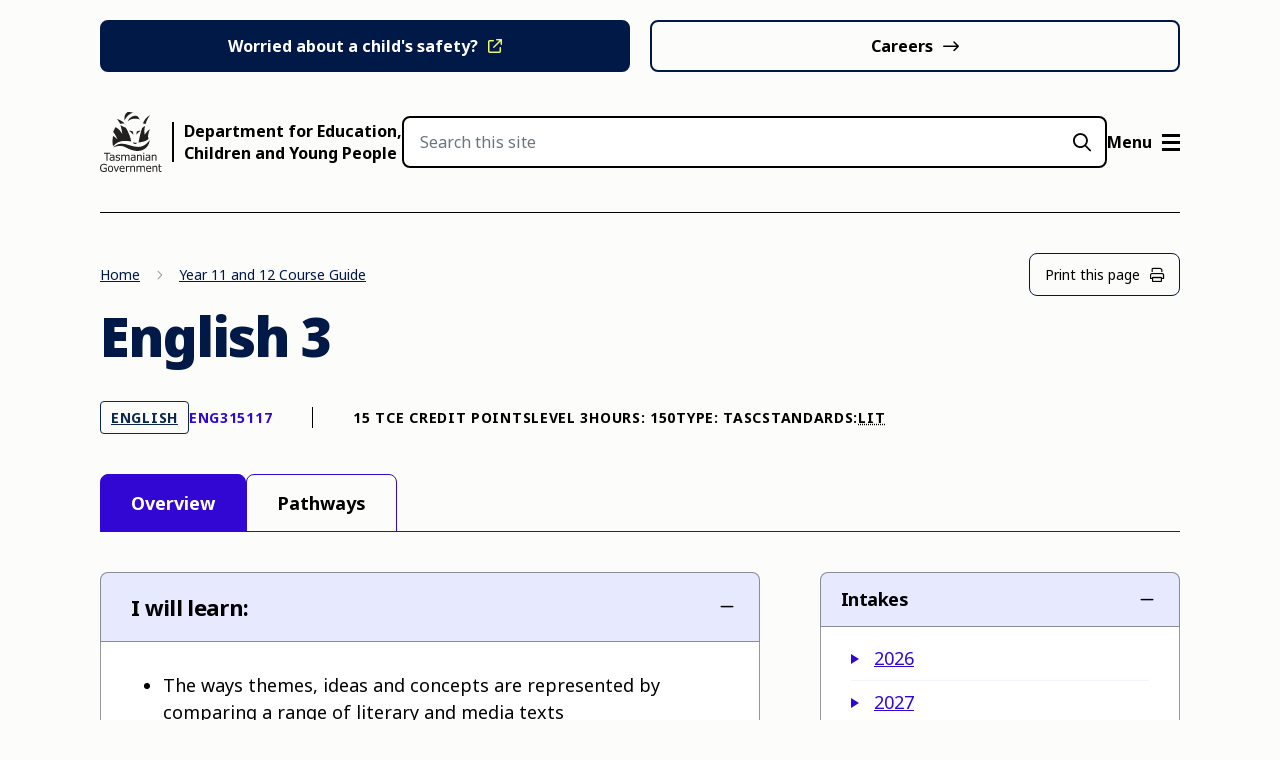

--- FILE ---
content_type: text/html; charset=UTF-8
request_url: https://www.decyp.tas.gov.au/course/40/ENG315117/
body_size: 22905
content:
<!doctype html>
<html lang="en-US">
<head prefix="og: http://ogp.me/ns# fb: http://ogp.me/ns/fb#">
    <meta charset="UTF-8">
    <meta http-equiv="X-UA-Compatible" content="IE=edge">
    <meta name="viewport" content="width=device-width, initial-scale=1.0">

    <link rel="shortcut icon" href="https://www.decyp.tas.gov.au/wp-content/themes/theme/static/images/touch/favicon.png">
    <link rel="apple-touch-icon" sizes="57x57" href="https://www.decyp.tas.gov.au/wp-content/themes/theme/static/images/touch/touch-icon-114.png" />
    <link rel="apple-touch-icon" sizes="114x114" href="https://www.decyp.tas.gov.au/wp-content/themes/theme/static/images/touch/touch-icon-114.png" />
    <link rel="apple-touch-icon" sizes="72x72" href="https://www.decyp.tas.gov.au/wp-content/themes/theme/static/images/touch/touch-icon-144.png" />
    <link rel="apple-touch-icon" sizes="144x144" href="https://www.decyp.tas.gov.au/wp-content/themes/theme/static/images/touch/touch-icon-144.png" />

    <meta name='robots' content='index, follow, max-image-preview:large, max-snippet:-1, max-video-preview:-1' />
	<style>img:is([sizes="auto" i], [sizes^="auto," i]) { contain-intrinsic-size: 3000px 1500px }</style>
	<!-- Google Tag Manager -->
            <script>(function(w,d,s,l,i){w[l]=w[l]||[];w[l].push({'gtm.start':
            new Date().getTime(),event:'gtm.js'});var f=d.getElementsByTagName(s)[0],
            j=d.createElement(s),dl=l!='dataLayer'?'&l='+l:'';j.async=true;j.src=
            'https://www.googletagmanager.com/gtm.js?id='+i+dl;f.parentNode.insertBefore(j,f);
            })(window,document,'script','dataLayer','GTM-PCPD52F');</script>
        <!-- End Google Tag Manager -->
	<!-- This site is optimized with the Yoast SEO plugin v21.8.1 - https://yoast.com/wordpress/plugins/seo/ -->
	<title>English 3 - Department for Education, Children and Young People</title>
	<link rel="canonical" href="https://www.decyp.tas.gov.au/course/" />
	<meta property="og:locale" content="en_US" />
	<meta property="og:type" content="article" />
	<meta property="og:title" content="English 3 - Department for Education, Children and Young People" />
	<meta property="og:url" content="https://www.decyp.tas.gov.au/course/" />
	<meta property="og:site_name" content="Department for Education, Children and Young People" />
	<meta property="article:modified_time" content="2023-09-22T05:43:25+00:00" />
	<script type="application/ld+json" class="yoast-schema-graph">{"@context":"https://schema.org","@graph":[{"@type":"WebPage","@id":"https://www.decyp.tas.gov.au/course/","url":"https://www.decyp.tas.gov.au/course/","name":"English 3 - Department for Education, Children and Young People","isPartOf":{"@id":"https://www.decyp.tas.gov.au/#website"},"datePublished":"2021-05-10T07:05:01+00:00","dateModified":"2023-09-22T05:43:25+00:00","breadcrumb":{"@id":"https://www.decyp.tas.gov.au/course/#breadcrumb"},"inLanguage":"en-US","potentialAction":[{"@type":"ReadAction","target":["https://www.decyp.tas.gov.au/course/"]}]},{"@type":"BreadcrumbList","@id":"https://www.decyp.tas.gov.au/course/#breadcrumb","itemListElement":[{"@type":"ListItem","position":1,"name":"Home","item":"https://www.decyp.tas.gov.au/"},{"@type":"ListItem","position":2,"name":"Course"}]},{"@type":"WebSite","@id":"https://www.decyp.tas.gov.au/#website","url":"https://www.decyp.tas.gov.au/","name":"Department for Education, Children and Young People","description":"","publisher":{"@id":"https://www.decyp.tas.gov.au/#organization"},"potentialAction":[{"@type":"SearchAction","target":{"@type":"EntryPoint","urlTemplate":"https://www.decyp.tas.gov.au/?s={search_term_string}"},"query-input":"required name=search_term_string"}],"inLanguage":"en-US"},{"@type":"Organization","@id":"https://www.decyp.tas.gov.au/#organization","name":"Department of Education, Children and Young People","url":"https://www.decyp.tas.gov.au/","logo":{"@type":"ImageObject","inLanguage":"en-US","@id":"https://www.decyp.tas.gov.au/#/schema/logo/image/","url":"https://d1m6s5s906eenr.cloudfront.net/wp-content/uploads/2023/08/100079_Tas_Gov_no_tag_rgb_vert.jpg","contentUrl":"https://d1m6s5s906eenr.cloudfront.net/wp-content/uploads/2023/08/100079_Tas_Gov_no_tag_rgb_vert.jpg","width":1154,"height":1069,"caption":"Department of Education, Children and Young People"},"image":{"@id":"https://www.decyp.tas.gov.au/#/schema/logo/image/"}}]}</script>
	<!-- / Yoast SEO plugin. -->


<link rel='dns-prefetch' href='//d1m6s5s906eenr.cloudfront.net' />
<script type="text/javascript">
/* <![CDATA[ */
window._wpemojiSettings = {"baseUrl":"https:\/\/s.w.org\/images\/core\/emoji\/15.0.3\/72x72\/","ext":".png","svgUrl":"https:\/\/s.w.org\/images\/core\/emoji\/15.0.3\/svg\/","svgExt":".svg","source":{"concatemoji":"https:\/\/d1m6s5s906eenr.cloudfront.net\/wp-includes\/js\/wp-emoji-release.min.js?ver=f60411b7171e9932b2bc2f54f45aa9d2"}};
/*! This file is auto-generated */
!function(i,n){var o,s,e;function c(e){try{var t={supportTests:e,timestamp:(new Date).valueOf()};sessionStorage.setItem(o,JSON.stringify(t))}catch(e){}}function p(e,t,n){e.clearRect(0,0,e.canvas.width,e.canvas.height),e.fillText(t,0,0);var t=new Uint32Array(e.getImageData(0,0,e.canvas.width,e.canvas.height).data),r=(e.clearRect(0,0,e.canvas.width,e.canvas.height),e.fillText(n,0,0),new Uint32Array(e.getImageData(0,0,e.canvas.width,e.canvas.height).data));return t.every(function(e,t){return e===r[t]})}function u(e,t,n){switch(t){case"flag":return n(e,"\ud83c\udff3\ufe0f\u200d\u26a7\ufe0f","\ud83c\udff3\ufe0f\u200b\u26a7\ufe0f")?!1:!n(e,"\ud83c\uddfa\ud83c\uddf3","\ud83c\uddfa\u200b\ud83c\uddf3")&&!n(e,"\ud83c\udff4\udb40\udc67\udb40\udc62\udb40\udc65\udb40\udc6e\udb40\udc67\udb40\udc7f","\ud83c\udff4\u200b\udb40\udc67\u200b\udb40\udc62\u200b\udb40\udc65\u200b\udb40\udc6e\u200b\udb40\udc67\u200b\udb40\udc7f");case"emoji":return!n(e,"\ud83d\udc26\u200d\u2b1b","\ud83d\udc26\u200b\u2b1b")}return!1}function f(e,t,n){var r="undefined"!=typeof WorkerGlobalScope&&self instanceof WorkerGlobalScope?new OffscreenCanvas(300,150):i.createElement("canvas"),a=r.getContext("2d",{willReadFrequently:!0}),o=(a.textBaseline="top",a.font="600 32px Arial",{});return e.forEach(function(e){o[e]=t(a,e,n)}),o}function t(e){var t=i.createElement("script");t.src=e,t.defer=!0,i.head.appendChild(t)}"undefined"!=typeof Promise&&(o="wpEmojiSettingsSupports",s=["flag","emoji"],n.supports={everything:!0,everythingExceptFlag:!0},e=new Promise(function(e){i.addEventListener("DOMContentLoaded",e,{once:!0})}),new Promise(function(t){var n=function(){try{var e=JSON.parse(sessionStorage.getItem(o));if("object"==typeof e&&"number"==typeof e.timestamp&&(new Date).valueOf()<e.timestamp+604800&&"object"==typeof e.supportTests)return e.supportTests}catch(e){}return null}();if(!n){if("undefined"!=typeof Worker&&"undefined"!=typeof OffscreenCanvas&&"undefined"!=typeof URL&&URL.createObjectURL&&"undefined"!=typeof Blob)try{var e="postMessage("+f.toString()+"("+[JSON.stringify(s),u.toString(),p.toString()].join(",")+"));",r=new Blob([e],{type:"text/javascript"}),a=new Worker(URL.createObjectURL(r),{name:"wpTestEmojiSupports"});return void(a.onmessage=function(e){c(n=e.data),a.terminate(),t(n)})}catch(e){}c(n=f(s,u,p))}t(n)}).then(function(e){for(var t in e)n.supports[t]=e[t],n.supports.everything=n.supports.everything&&n.supports[t],"flag"!==t&&(n.supports.everythingExceptFlag=n.supports.everythingExceptFlag&&n.supports[t]);n.supports.everythingExceptFlag=n.supports.everythingExceptFlag&&!n.supports.flag,n.DOMReady=!1,n.readyCallback=function(){n.DOMReady=!0}}).then(function(){return e}).then(function(){var e;n.supports.everything||(n.readyCallback(),(e=n.source||{}).concatemoji?t(e.concatemoji):e.wpemoji&&e.twemoji&&(t(e.twemoji),t(e.wpemoji)))}))}((window,document),window._wpemojiSettings);
/* ]]> */
</script>
<style id='wp-emoji-styles-inline-css' type='text/css'>

	img.wp-smiley, img.emoji {
		display: inline !important;
		border: none !important;
		box-shadow: none !important;
		height: 1em !important;
		width: 1em !important;
		margin: 0 0.07em !important;
		vertical-align: -0.1em !important;
		background: none !important;
		padding: 0 !important;
	}
</style>
<link rel='stylesheet' id='wp-block-library-css' href='https://d1m6s5s906eenr.cloudfront.net/wp-includes/css/dist/block-library/style.min.css?ver=f60411b7171e9932b2bc2f54f45aa9d2' type='text/css' media='all' />
<style id='elasticpress-related-posts-style-inline-css' type='text/css'>
.editor-styles-wrapper .wp-block-elasticpress-related-posts ul,.wp-block-elasticpress-related-posts ul{list-style-type:none;padding:0}.editor-styles-wrapper .wp-block-elasticpress-related-posts ul li a>div{display:inline}

</style>
<link rel='stylesheet' id='custom-gutenberg-css' href='https://d1m6s5s906eenr.cloudfront.net/wp-content/themes/theme/static/css/gutenberg.css?ver=1768302760' type='text/css' media='all' />
<style id='classic-theme-styles-inline-css' type='text/css'>
/*! This file is auto-generated */
.wp-block-button__link{color:#fff;background-color:#32373c;border-radius:9999px;box-shadow:none;text-decoration:none;padding:calc(.667em + 2px) calc(1.333em + 2px);font-size:1.125em}.wp-block-file__button{background:#32373c;color:#fff;text-decoration:none}
</style>
<style id='global-styles-inline-css' type='text/css'>
:root{--wp--preset--aspect-ratio--square: 1;--wp--preset--aspect-ratio--4-3: 4/3;--wp--preset--aspect-ratio--3-4: 3/4;--wp--preset--aspect-ratio--3-2: 3/2;--wp--preset--aspect-ratio--2-3: 2/3;--wp--preset--aspect-ratio--16-9: 16/9;--wp--preset--aspect-ratio--9-16: 9/16;--wp--preset--color--black: #000000;--wp--preset--color--cyan-bluish-gray: #abb8c3;--wp--preset--color--white: #ffffff;--wp--preset--color--pale-pink: #f78da7;--wp--preset--color--vivid-red: #cf2e2e;--wp--preset--color--luminous-vivid-orange: #ff6900;--wp--preset--color--luminous-vivid-amber: #fcb900;--wp--preset--color--light-green-cyan: #7bdcb5;--wp--preset--color--vivid-green-cyan: #00d084;--wp--preset--color--pale-cyan-blue: #8ed1fc;--wp--preset--color--vivid-cyan-blue: #0693e3;--wp--preset--color--vivid-purple: #9b51e0;--wp--preset--gradient--vivid-cyan-blue-to-vivid-purple: linear-gradient(135deg,rgba(6,147,227,1) 0%,rgb(155,81,224) 100%);--wp--preset--gradient--light-green-cyan-to-vivid-green-cyan: linear-gradient(135deg,rgb(122,220,180) 0%,rgb(0,208,130) 100%);--wp--preset--gradient--luminous-vivid-amber-to-luminous-vivid-orange: linear-gradient(135deg,rgba(252,185,0,1) 0%,rgba(255,105,0,1) 100%);--wp--preset--gradient--luminous-vivid-orange-to-vivid-red: linear-gradient(135deg,rgba(255,105,0,1) 0%,rgb(207,46,46) 100%);--wp--preset--gradient--very-light-gray-to-cyan-bluish-gray: linear-gradient(135deg,rgb(238,238,238) 0%,rgb(169,184,195) 100%);--wp--preset--gradient--cool-to-warm-spectrum: linear-gradient(135deg,rgb(74,234,220) 0%,rgb(151,120,209) 20%,rgb(207,42,186) 40%,rgb(238,44,130) 60%,rgb(251,105,98) 80%,rgb(254,248,76) 100%);--wp--preset--gradient--blush-light-purple: linear-gradient(135deg,rgb(255,206,236) 0%,rgb(152,150,240) 100%);--wp--preset--gradient--blush-bordeaux: linear-gradient(135deg,rgb(254,205,165) 0%,rgb(254,45,45) 50%,rgb(107,0,62) 100%);--wp--preset--gradient--luminous-dusk: linear-gradient(135deg,rgb(255,203,112) 0%,rgb(199,81,192) 50%,rgb(65,88,208) 100%);--wp--preset--gradient--pale-ocean: linear-gradient(135deg,rgb(255,245,203) 0%,rgb(182,227,212) 50%,rgb(51,167,181) 100%);--wp--preset--gradient--electric-grass: linear-gradient(135deg,rgb(202,248,128) 0%,rgb(113,206,126) 100%);--wp--preset--gradient--midnight: linear-gradient(135deg,rgb(2,3,129) 0%,rgb(40,116,252) 100%);--wp--preset--font-size--small: 13px;--wp--preset--font-size--medium: 20px;--wp--preset--font-size--large: 36px;--wp--preset--font-size--x-large: 42px;--wp--preset--spacing--20: 0.44rem;--wp--preset--spacing--30: 0.67rem;--wp--preset--spacing--40: 1rem;--wp--preset--spacing--50: 1.5rem;--wp--preset--spacing--60: 2.25rem;--wp--preset--spacing--70: 3.38rem;--wp--preset--spacing--80: 5.06rem;--wp--preset--shadow--natural: 6px 6px 9px rgba(0, 0, 0, 0.2);--wp--preset--shadow--deep: 12px 12px 50px rgba(0, 0, 0, 0.4);--wp--preset--shadow--sharp: 6px 6px 0px rgba(0, 0, 0, 0.2);--wp--preset--shadow--outlined: 6px 6px 0px -3px rgba(255, 255, 255, 1), 6px 6px rgba(0, 0, 0, 1);--wp--preset--shadow--crisp: 6px 6px 0px rgba(0, 0, 0, 1);}:where(.is-layout-flex){gap: 0.5em;}:where(.is-layout-grid){gap: 0.5em;}body .is-layout-flex{display: flex;}.is-layout-flex{flex-wrap: wrap;align-items: center;}.is-layout-flex > :is(*, div){margin: 0;}body .is-layout-grid{display: grid;}.is-layout-grid > :is(*, div){margin: 0;}:where(.wp-block-columns.is-layout-flex){gap: 2em;}:where(.wp-block-columns.is-layout-grid){gap: 2em;}:where(.wp-block-post-template.is-layout-flex){gap: 1.25em;}:where(.wp-block-post-template.is-layout-grid){gap: 1.25em;}.has-black-color{color: var(--wp--preset--color--black) !important;}.has-cyan-bluish-gray-color{color: var(--wp--preset--color--cyan-bluish-gray) !important;}.has-white-color{color: var(--wp--preset--color--white) !important;}.has-pale-pink-color{color: var(--wp--preset--color--pale-pink) !important;}.has-vivid-red-color{color: var(--wp--preset--color--vivid-red) !important;}.has-luminous-vivid-orange-color{color: var(--wp--preset--color--luminous-vivid-orange) !important;}.has-luminous-vivid-amber-color{color: var(--wp--preset--color--luminous-vivid-amber) !important;}.has-light-green-cyan-color{color: var(--wp--preset--color--light-green-cyan) !important;}.has-vivid-green-cyan-color{color: var(--wp--preset--color--vivid-green-cyan) !important;}.has-pale-cyan-blue-color{color: var(--wp--preset--color--pale-cyan-blue) !important;}.has-vivid-cyan-blue-color{color: var(--wp--preset--color--vivid-cyan-blue) !important;}.has-vivid-purple-color{color: var(--wp--preset--color--vivid-purple) !important;}.has-black-background-color{background-color: var(--wp--preset--color--black) !important;}.has-cyan-bluish-gray-background-color{background-color: var(--wp--preset--color--cyan-bluish-gray) !important;}.has-white-background-color{background-color: var(--wp--preset--color--white) !important;}.has-pale-pink-background-color{background-color: var(--wp--preset--color--pale-pink) !important;}.has-vivid-red-background-color{background-color: var(--wp--preset--color--vivid-red) !important;}.has-luminous-vivid-orange-background-color{background-color: var(--wp--preset--color--luminous-vivid-orange) !important;}.has-luminous-vivid-amber-background-color{background-color: var(--wp--preset--color--luminous-vivid-amber) !important;}.has-light-green-cyan-background-color{background-color: var(--wp--preset--color--light-green-cyan) !important;}.has-vivid-green-cyan-background-color{background-color: var(--wp--preset--color--vivid-green-cyan) !important;}.has-pale-cyan-blue-background-color{background-color: var(--wp--preset--color--pale-cyan-blue) !important;}.has-vivid-cyan-blue-background-color{background-color: var(--wp--preset--color--vivid-cyan-blue) !important;}.has-vivid-purple-background-color{background-color: var(--wp--preset--color--vivid-purple) !important;}.has-black-border-color{border-color: var(--wp--preset--color--black) !important;}.has-cyan-bluish-gray-border-color{border-color: var(--wp--preset--color--cyan-bluish-gray) !important;}.has-white-border-color{border-color: var(--wp--preset--color--white) !important;}.has-pale-pink-border-color{border-color: var(--wp--preset--color--pale-pink) !important;}.has-vivid-red-border-color{border-color: var(--wp--preset--color--vivid-red) !important;}.has-luminous-vivid-orange-border-color{border-color: var(--wp--preset--color--luminous-vivid-orange) !important;}.has-luminous-vivid-amber-border-color{border-color: var(--wp--preset--color--luminous-vivid-amber) !important;}.has-light-green-cyan-border-color{border-color: var(--wp--preset--color--light-green-cyan) !important;}.has-vivid-green-cyan-border-color{border-color: var(--wp--preset--color--vivid-green-cyan) !important;}.has-pale-cyan-blue-border-color{border-color: var(--wp--preset--color--pale-cyan-blue) !important;}.has-vivid-cyan-blue-border-color{border-color: var(--wp--preset--color--vivid-cyan-blue) !important;}.has-vivid-purple-border-color{border-color: var(--wp--preset--color--vivid-purple) !important;}.has-vivid-cyan-blue-to-vivid-purple-gradient-background{background: var(--wp--preset--gradient--vivid-cyan-blue-to-vivid-purple) !important;}.has-light-green-cyan-to-vivid-green-cyan-gradient-background{background: var(--wp--preset--gradient--light-green-cyan-to-vivid-green-cyan) !important;}.has-luminous-vivid-amber-to-luminous-vivid-orange-gradient-background{background: var(--wp--preset--gradient--luminous-vivid-amber-to-luminous-vivid-orange) !important;}.has-luminous-vivid-orange-to-vivid-red-gradient-background{background: var(--wp--preset--gradient--luminous-vivid-orange-to-vivid-red) !important;}.has-very-light-gray-to-cyan-bluish-gray-gradient-background{background: var(--wp--preset--gradient--very-light-gray-to-cyan-bluish-gray) !important;}.has-cool-to-warm-spectrum-gradient-background{background: var(--wp--preset--gradient--cool-to-warm-spectrum) !important;}.has-blush-light-purple-gradient-background{background: var(--wp--preset--gradient--blush-light-purple) !important;}.has-blush-bordeaux-gradient-background{background: var(--wp--preset--gradient--blush-bordeaux) !important;}.has-luminous-dusk-gradient-background{background: var(--wp--preset--gradient--luminous-dusk) !important;}.has-pale-ocean-gradient-background{background: var(--wp--preset--gradient--pale-ocean) !important;}.has-electric-grass-gradient-background{background: var(--wp--preset--gradient--electric-grass) !important;}.has-midnight-gradient-background{background: var(--wp--preset--gradient--midnight) !important;}.has-small-font-size{font-size: var(--wp--preset--font-size--small) !important;}.has-medium-font-size{font-size: var(--wp--preset--font-size--medium) !important;}.has-large-font-size{font-size: var(--wp--preset--font-size--large) !important;}.has-x-large-font-size{font-size: var(--wp--preset--font-size--x-large) !important;}
:where(.wp-block-post-template.is-layout-flex){gap: 1.25em;}:where(.wp-block-post-template.is-layout-grid){gap: 1.25em;}
:where(.wp-block-columns.is-layout-flex){gap: 2em;}:where(.wp-block-columns.is-layout-grid){gap: 2em;}
:root :where(.wp-block-pullquote){font-size: 1.5em;line-height: 1.6;}
</style>
<link rel='stylesheet' id='pb-accordion-blocks-style-css' href='https://d1m6s5s906eenr.cloudfront.net/wp-content/plugins/accordion-blocks/build/index.css?ver=1.5.0' type='text/css' media='all' />
<link rel='stylesheet' id='ep_general_styles-css' href='https://d1m6s5s906eenr.cloudfront.net/wp-content/plugins/elasticpress/dist/css/general-styles.css?ver=66295efe92a630617c00' type='text/css' media='all' />
<link rel='stylesheet' id='vite-style-css' href='https://d1m6s5s906eenr.cloudfront.net/wp-content/themes/theme/dist/assets/index.86f4f8e2.css?ver=f60411b7171e9932b2bc2f54f45aa9d2' type='text/css' media='all' />
<link rel='stylesheet' id='elasticpress-facets-css' href='https://d1m6s5s906eenr.cloudfront.net/wp-content/plugins/elasticpress/dist/css/facets-styles.css?ver=e96caca972beab457d95' type='text/css' media='all' />
<link rel='stylesheet' id='searchterm-highlighting-css' href='https://d1m6s5s906eenr.cloudfront.net/wp-content/plugins/elasticpress/dist/css/highlighting-styles.css?ver=252562c4ed9241547293' type='text/css' media='all' />
<script type="text/javascript" src="https://ajax.googleapis.com/ajax/libs/jquery/3.5.1/jquery.min.js?ver=3.5.1" id="jquery-js"></script>
<script type="text/javascript" src="https://cdn.jsdelivr.net/npm/@accessible360/accessible-slick@1.0.1/slick/slick.min.js" id="slickjs-js"></script>
<script type="text/javascript" src="https://unpkg.com/htmx.org@2.0.2?ver=2.0.2" id="htmx-js"></script>
<script type="module" src="https://d1m6s5s906eenr.cloudfront.net/wp-content/themes/theme/dist/assets/index.23d543df.js?ver=f60411b7171e9932b2bc2f54f45aa9d2" id="vite-bundle-js"></script>
<link rel="https://api.w.org/" href="https://www.decyp.tas.gov.au/wp-json/" /><link rel="alternate" title="JSON" type="application/json" href="https://www.decyp.tas.gov.au/wp-json/wp/v2/pages/18942" /><link rel="alternate" title="oEmbed (JSON)" type="application/json+oembed" href="https://www.decyp.tas.gov.au/wp-json/oembed/1.0/embed?url=https%3A%2F%2Fwww.decyp.tas.gov.au%2Fcourse%2F" />
<link rel="alternate" title="oEmbed (XML)" type="text/xml+oembed" href="https://www.decyp.tas.gov.au/wp-json/oembed/1.0/embed?url=https%3A%2F%2Fwww.decyp.tas.gov.au%2Fcourse%2F&#038;format=xml" />

        <script type="text/javascript">
        (function(c,l,a,r,i,t,y){
            c[a]=c[a]||function(){(c[a].q=c[a].q||[]).push(arguments)};
            t=l.createElement(r);t.async=1;t.src="https://www.clarity.ms/tag/"+i;
            y=l.getElementsByTagName(r)[0];y.parentNode.insertBefore(t,y);
        })(window, document, "clarity", "script", "p0pynxmjru");
    </script>
    <script async src=https://siteimproveanalytics.com/js/siteanalyze_6071464.js></script>
</head>


<body class="page-template page-template-templates page-template-course page-template-templatescourse-php page page-id-18942 page-course">
    <!-- Google Tag Manager (noscript) -->
            <noscript><iframe src="https://www.googletagmanager.com/ns.html?id=GTM-PCPD52F"
            height="0" width="0" style="display:none;visibility:hidden"></iframe></noscript>
        <!-- End Google Tag Manager (noscript) -->
    <a class="visually-hidden-focusable" href="#main">
        Skip to main content    </a>


    
            <ul class="container header-links header-links--mobile">
            <li class="header-link">
                <a
                    href="https://strongfamiliessafekids.tas.gov.au/"
                    class="header-link__link header-link__link--button"
                    target="_blank"
                >
                    Worried about a child's safety?                </a>
            </li>
                            <li class="header-link">
                    <a
                        href="https://www.decyp.tas.gov.au/about-us/employment/"
                        class="header-link__link header-link__link--button header-link__link--button-alt"
                        target=""
                    >
                        Careers                    </a>
                </li>
                    </ul>
    
    <header class="header">
        <div class="container">
            <div class="header__container">
                <div class="logo logo--spacer">
                    <a href="https://www.tas.gov.au" class="logo__link logo__tasgov">
                        <img
                            src="https://www.decyp.tas.gov.au/wp-content/themes/theme/static/images/logo-tasgov.svg"
                            alt="Tasmanian Government"
                        >
                    </a>

                    <i class="logo__spacer" aria-hidden="true"></i>

                    <a href="https://www.decyp.tas.gov.au" class="logo__link logo__decyp">
                        Department for Education,<br> Children and Young People                    </a>
                </div>

                <form class="header-search header-search--desktop" method="get" action="https://www.decyp.tas.gov.au/">
                    <label for="search-field" class="visually-hidden">
                        Search                    </label>

                    <input
                        id="search-field"
                        class="header-search__input form-control"
                        type="search"
                        placeholder="Search this site"
                        name="s"
                    >

                    <button class="field-button" type="submit">
                        <i class="far fa-search" aria-hidden="true"></i>
                        <span class="visually-hidden">
                            Submit                        </span>
                    </button>
                </form>

                                    <ul class="header-links header-links--desktop">
                                                    <li class="header-link header-link--button">
                                <a
                                    href="https://strongfamiliessafekids.tas.gov.au/"
                                    class="header-link__link header-link__link--button"
                                    target="_blank"
                                >
                                    Worried about a child's safety?                                </a>
                            </li>
                        
                                                    <li class="header-link">
                                <a
                                    href="https://www.decyp.tas.gov.au/about-us/employment/"
                                    class="header-link__link header-link__link--button header-link__link--button-alt"
                                    target=""
                                >
                                    Careers                                </a>
                            </li>
                                            </ul>
                
                <div class="header__menu">
    <button class="btn-search" type="button">
        <span class="btn-search__text">
            Search        </span>

        <i class="far fa-search" aria-hidden="true"></i>
    </button>

    <button class="btn-menu" type="button">
        <span class="btn-menu__text">
            Menu        </span>

        <i class="btn-menu__bars" aria-hidden="true"></i>
    </button>

    <div class="main-menu">
        <div class="main-menu__container">
            <div class="main-menu__header">
                <div class="logo">
                    <a href="https://www.decyp.tas.gov.au" class="logo__link logo__decyp">
                        Department for Education,<br> Children and Young People                    </a>
                </div>

                <button class="btn-menu btn-menu--close" type="button">
                    <span class="btn-menu__text">
                        Close                    </span>

                    <i class="btn-menu__bars" aria-hidden="true"></i>
                </button>
            </div>

            <div class="main-menu__content">
                <form class="header-search header-search--mobile" method="get" action="https://www.decyp.tas.gov.au/">
                    <label for="search-field-mobile" class="visually-hidden">
                        Search                    </label>

                    <input
                        id="search-field-mobile"
                        class="header-search__input form-control"
                        type="search"
                        placeholder="What are you looking for?"
                        name="s"
                    >

                    <button class="field-button" type="submit">
                        <i class="far fa-search" aria-hidden="true"></i>
                        <span class="visually-hidden">
                            Submit                        </span>
                    </button>
                </form>

                                    <div class="main-menu__section">
                                                    <h2 class="main-menu__title">
                                Quick links                            </h2>
                        
                        <ul id="menu-main" class="primary-nav"><li id="menu-item-31244" class="menu-item menu-item-type-post_type menu-item-object-page menu-item-home menu-item-31244"><a href="https://www.decyp.tas.gov.au/">Home</a></li>
<li id="menu-item-28814" class="menu-item menu-item-type-custom menu-item-object-custom menu-item-28814"><a href="https://www.decyp.tas.gov.au/for-families/">Information for families</a></li>
<li id="menu-item-28813" class="menu-item menu-item-type-custom menu-item-object-custom menu-item-28813"><a href="https://www.decyp.tas.gov.au/for-children-and-young-people/">Information for young people</a></li>
<li id="menu-item-29072" class="menu-item menu-item-type-custom menu-item-object-custom menu-item-29072"><a href="https://www.decyp.tas.gov.au/about-us/employment/">Careers</a></li>
<li id="menu-item-43725" class="menu-item menu-item-type-post_type menu-item-object-page menu-item-43725"><a href="https://www.decyp.tas.gov.au/traininganddevelopmenthub/">Training and Development Hub</a></li>
<li id="menu-item-39734" class="menu-item menu-item-type-custom menu-item-object-custom menu-item-39734"><a href="https://www.decyp.tas.gov.au/about-us/contacting-us/">Contact us</a></li>
<li id="menu-item-28816" class="menu-item menu-item-type-custom menu-item-object-custom menu-item-28816"><a href="https://tasedu.sharepoint.com/sites/intranet">Staff Login</a></li>
</ul>                    </div>
                
                                    <div class="main-menu__section">
                                                    <h2 class="main-menu__title">
                                Main menu                            </h2>
                        
                                                    <ul class="secondary-nav">
                                                                    <li class="menu-item menu-item--has-children">
                                        <button class="menu-item__inner submenu-toggle" type="button">
                                            Safe children
                                            <span class="btn-toggle" aria-hidden="true">
                                                <span class="btn-toggle__indicator"></span>
                                            </span>
                                        </button>

                                        <ul class='child-menu child-menu--1'><li class='menu-item'><div class='menu-item__inner'><a href='https://www.decyp.tas.gov.au/safe-children/' class='menu-item__link'>Safe children - All Topics</a></div></li><li class='menu-item'><div class='menu-item__inner'><a href='https://www.decyp.tas.gov.au/safe-children/need-help-now/' class='menu-item__link'>Need help now?</a></div></li><li class='menu-item'><div class='menu-item__inner'><a href='https://www.decyp.tas.gov.au/safe-children/report-a-concern/' class='menu-item__link'>Report a concern</a></div></li><li class='menu-item menu-item--has-children'><div class='menu-item__inner'><a href='https://www.decyp.tas.gov.au/safe-children/guide-to-tasmanias-child-safety-services/' class='menu-item__link'>Guide to Tasmania&#8217;s child safety services</a><div class='menu-item__toggle'><button class='btn-toggle submenu-toggle' type='button'><i class='btn-toggle__indicator' aria-hidden='true'></i><span class='visually-hidden'>Show Submenu</span></button></div></div><ul class='child-menu child-menu--2'><li class='menu-item'><div class='menu-item__inner'><a href='https://www.decyp.tas.gov.au/safe-children/guide-to-tasmanias-child-safety-services/reporting-concerns-about-the-safety-or-wellbeing-of-a-child/' class='menu-item__link'>Reporting concerns about the safety or wellbeing of a child</a></div></li><li class='menu-item'><div class='menu-item__inner'><a href='https://www.decyp.tas.gov.au/safe-children/guide-to-tasmanias-child-safety-services/your-rights-as-a-child-or-young-person-in-care/' class='menu-item__link'>Your rights as a child or young person in care</a></div></li><li class='menu-item'><div class='menu-item__inner'><a href='https://www.decyp.tas.gov.au/safe-children/guide-to-tasmanias-child-safety-services/about-the-child-safety-service/' class='menu-item__link'>About the Child Safety Service</a></div></li><li class='menu-item'><div class='menu-item__inner'><a href='https://www.decyp.tas.gov.au/safe-children/guide-to-tasmanias-child-safety-services/child-safety-service-care-teams/' class='menu-item__link'>Child Safety Service Care Teams</a></div></li><li class='menu-item'><div class='menu-item__inner'><a href='https://www.decyp.tas.gov.au/safe-children/guide-to-tasmanias-child-safety-services/the-role-of-the-court-in-keeping-children-and-young-people-safe/' class='menu-item__link'>The role of the Court in keeping children and young people safe</a></div></li><li class='menu-item'><div class='menu-item__inner'><a href='https://www.decyp.tas.gov.au/safe-children/guide-to-tasmanias-child-safety-services/keeping-children-and-young-people-connected-with-family/' class='menu-item__link'>Keeping children and young people connected with family</a></div></li><li class='menu-item'><div class='menu-item__inner'><a href='https://www.decyp.tas.gov.au/safe-children/guide-to-tasmanias-child-safety-services/supporting-families-to-keep-their-children-safe-and-well-at-home/' class='menu-item__link'>Supporting families to keep their children safe and well at home</a></div></li><li class='menu-item'><div class='menu-item__inner'><a href='https://www.decyp.tas.gov.au/safe-children/guide-to-tasmanias-child-safety-services/bringing-baby-home-program/' class='menu-item__link'>Bringing Baby Home Program</a></div></li><li class='menu-item'><div class='menu-item__inner'><a href='https://www.decyp.tas.gov.au/safe-children/guide-to-tasmanias-child-safety-services/guardianship-transfer-for-children-in-out-of-home-care/' class='menu-item__link'>Guardianship transfer for children in Out of Home Care</a></div></li><li class='menu-item'><div class='menu-item__inner'><a href='https://www.decyp.tas.gov.au/safe-children/guide-to-tasmanias-child-safety-services/what-is-out-of-home-care/' class='menu-item__link'>What is Out of Home Care?</a></div></li><li class='menu-item'><div class='menu-item__inner'><a href='https://www.decyp.tas.gov.au/safe-children/guide-to-tasmanias-child-safety-services/stability-and-permanency-in-out-of-home-care/' class='menu-item__link'>Stability and permanency in Out of Home Care</a></div></li><li class='menu-item'><div class='menu-item__inner'><a href='https://www.decyp.tas.gov.au/safe-children/guide-to-tasmanias-child-safety-services/returning-to-your-family-after-being-in-care/' class='menu-item__link'>Returning to your family after being in care</a></div></li><li class='menu-item'><div class='menu-item__inner'><a href='https://www.decyp.tas.gov.au/safe-children/guide-to-tasmanias-child-safety-services/child-advocates-for-out-of-home-care/' class='menu-item__link'>Child advocates for Out of Home Care</a></div></li><li class='menu-item'><div class='menu-item__inner'><a href='https://www.decyp.tas.gov.au/safe-children/guide-to-tasmanias-child-safety-services/making-a-complaint-about-the-child-safety-service/' class='menu-item__link'>Making a complaint about the Child Safety Service</a></div></li></ul></li><li class='menu-item menu-item--has-children'><div class='menu-item__inner'><a href='https://www.decyp.tas.gov.au/safe-children/safeguarding-children/' class='menu-item__link'>Keeping children safe through safeguarding</a><div class='menu-item__toggle'><button class='btn-toggle submenu-toggle' type='button'><i class='btn-toggle__indicator' aria-hidden='true'></i><span class='visually-hidden'>Show Submenu</span></button></div></div><ul class='child-menu child-menu--2'><li class='menu-item'><div class='menu-item__inner'><a href='https://www.decyp.tas.gov.au/safe-children/safeguarding-children/safeguarding-training/' class='menu-item__link'>Compulsory Safeguarding training for workers</a></div></li><li class='menu-item'><div class='menu-item__inner'><a href='https://www.decyp.tas.gov.au/safe-children/safeguarding-children/appropriate-relationships-between-employees-and-children-and-young-people/' class='menu-item__link'>Appropriate relationships between adults and children and young people</a></div></li><li class='menu-item'><div class='menu-item__inner'><a href='https://www.decyp.tas.gov.au/safe-children/safeguarding-children/safeguarding-framework/' class='menu-item__link'>Our framework for safeguarding children and young people</a></div></li><li class='menu-item'><div class='menu-item__inner'><a href='https://www.decyp.tas.gov.au/safe-children/safeguarding-children/royal-commission-institutional-responses-child-sexual-abuse/' class='menu-item__link'>Our response to inquiries into institutional child sexual abuse</a></div></li></ul></li><li class='menu-item menu-item--has-children'><div class='menu-item__inner'><a href='https://www.decyp.tas.gov.au/safe-children/youth-justice-services/' class='menu-item__link'>Youth justice services</a><div class='menu-item__toggle'><button class='btn-toggle submenu-toggle' type='button'><i class='btn-toggle__indicator' aria-hidden='true'></i><span class='visually-hidden'>Show Submenu</span></button></div></div><ul class='child-menu child-menu--2'><li class='menu-item'><div class='menu-item__inner'><a href='https://www.decyp.tas.gov.au/safe-children/youth-justice-services/about-services-for-youth-justice-in-tasmania/' class='menu-item__link'>About youth justice services in Tasmania</a></div></li><li class='menu-item'><div class='menu-item__inner'><a href='https://www.decyp.tas.gov.au/safe-children/youth-justice-services/ashley-youth-detention-centre/' class='menu-item__link'>Keeping kids safe in Ashley Youth Detention Centre until its closure</a></div></li><li class='menu-item'><div class='menu-item__inner'><a href='https://www.decyp.tas.gov.au/safe-children/youth-justice-services/youth-justice-reform-in-tasmania/' class='menu-item__link'>Youth justice reform in Tasmania</a></div></li></ul></li><li class='menu-item menu-item--has-children'><div class='menu-item__inner'><a href='https://www.decyp.tas.gov.au/safe-children/adoptions-in-tasmania/' class='menu-item__link'>Adoptions in Tasmania</a><div class='menu-item__toggle'><button class='btn-toggle submenu-toggle' type='button'><i class='btn-toggle__indicator' aria-hidden='true'></i><span class='visually-hidden'>Show Submenu</span></button></div></div><ul class='child-menu child-menu--2'><li class='menu-item'><div class='menu-item__inner'><a href='https://www.decyp.tas.gov.au/safe-children/adoptions-in-tasmania/about-adoption-in-tasmania/' class='menu-item__link'>About adoption in Tasmania</a></div></li><li class='menu-item'><div class='menu-item__inner'><a href='https://www.decyp.tas.gov.au/safe-children/adoptions-in-tasmania/abuse-in-state-care-support-service/' class='menu-item__link'>Abuse in State Care Support Service</a></div></li><li class='menu-item'><div class='menu-item__inner'><a href='https://www.decyp.tas.gov.au/safe-children/adoptions-in-tasmania/discharge-of-adoption-orders/' class='menu-item__link'>Discharge of adoption orders</a></div></li></ul></li><li class='menu-item menu-item--has-children'><div class='menu-item__inner'><a href='https://www.decyp.tas.gov.au/safe-children/out-of-home-care-in-tasmania/' class='menu-item__link'>Out of Home Care in Tasmania</a><div class='menu-item__toggle'><button class='btn-toggle submenu-toggle' type='button'><i class='btn-toggle__indicator' aria-hidden='true'></i><span class='visually-hidden'>Show Submenu</span></button></div></div><ul class='child-menu child-menu--2'><li class='menu-item'><div class='menu-item__inner'><a href='https://www.decyp.tas.gov.au/safe-children/out-of-home-care-in-tasmania/out-of-home-care-system/' class='menu-item__link'>Out of Home Care system</a></div></li><li class='menu-item'><div class='menu-item__inner'><a href='https://www.decyp.tas.gov.au/safe-children/out-of-home-care-in-tasmania/who-can-say-ok-in-tasmania-a-reference-guide-for-carers/' class='menu-item__link'>“Who can say OK in Tasmania?” A Reference Guide for Carers</a></div></li><li class='menu-item'><div class='menu-item__inner'><a href='https://www.decyp.tas.gov.au/safe-children/out-of-home-care-in-tasmania/tasmanian-out-of-home-care-oohc-standards/' class='menu-item__link'>Tasmanian Out of Home Care Standards</a></div></li><li class='menu-item'><div class='menu-item__inner'><a href='https://www.decyp.tas.gov.au/safe-children/out-of-home-care-in-tasmania/wellbeing-in-out-of-home-care/' class='menu-item__link'>Wellbeing in Out of Home Care</a></div></li><li class='menu-item'><div class='menu-item__inner'><a href='https://www.decyp.tas.gov.au/safe-children/out-of-home-care-in-tasmania/family-based-care/' class='menu-item__link'>Family based care</a></div></li><li class='menu-item'><div class='menu-item__inner'><a href='https://www.decyp.tas.gov.au/safe-children/out-of-home-care-in-tasmania/support-to-transition-from-out-of-home-care/' class='menu-item__link'>Support to transition from Out of Home Care</a></div></li><li class='menu-item'><div class='menu-item__inner'><a href='https://www.decyp.tas.gov.au/safe-children/out-of-home-care-in-tasmania/mobile-devices-phones-and-social-media-in-out-of-home-care/' class='menu-item__link'>Mobile devices, phones and social media in out of home care</a></div></li></ul></li><li class='menu-item menu-item--has-children'><div class='menu-item__inner'><a href='https://www.decyp.tas.gov.au/safe-children/housing-options-for-children-and-young-people/' class='menu-item__link'>Housing Options for Children and Young People</a><div class='menu-item__toggle'><button class='btn-toggle submenu-toggle' type='button'><i class='btn-toggle__indicator' aria-hidden='true'></i><span class='visually-hidden'>Show Submenu</span></button></div></div><ul class='child-menu child-menu--2'><li class='menu-item'><div class='menu-item__inner'><a href='https://www.decyp.tas.gov.au/safe-children/housing-options-for-children-and-young-people/service-level-agreement-homes-tasmania-and-decyp/' class='menu-item__link'>Service Level Agreement: Homes Tasmania and DECYP</a></div></li></ul></li></ul>                                    </li>
                                                                    <li class="menu-item menu-item--has-children">
                                        <button class="menu-item__inner submenu-toggle" type="button">
                                            Wellbeing
                                            <span class="btn-toggle" aria-hidden="true">
                                                <span class="btn-toggle__indicator"></span>
                                            </span>
                                        </button>

                                        <ul class='child-menu child-menu--1'><li class='menu-item'><div class='menu-item__inner'><a href='https://www.decyp.tas.gov.au/wellbeing/' class='menu-item__link'>Wellbeing - All Topics</a></div></li><li class='menu-item menu-item--has-children'><div class='menu-item__inner'><a href='https://www.decyp.tas.gov.au/wellbeing/health-and-physical-care/' class='menu-item__link'>Health and physical care</a><div class='menu-item__toggle'><button class='btn-toggle submenu-toggle' type='button'><i class='btn-toggle__indicator' aria-hidden='true'></i><span class='visually-hidden'>Show Submenu</span></button></div></div><ul class='child-menu child-menu--2'><li class='menu-item'><div class='menu-item__inner'><a href='https://www.decyp.tas.gov.au/wellbeing/health-and-physical-care/medical-conditions/' class='menu-item__link'>Medical conditions</a></div></li><li class='menu-item'><div class='menu-item__inner'><a href='https://www.decyp.tas.gov.au/wellbeing/health-and-physical-care/novel-coronavirus-covid-19/' class='menu-item__link'>COVID-19 information and measures at our sites</a></div></li><li class='menu-item'><div class='menu-item__inner'><a href='https://www.decyp.tas.gov.au/wellbeing/health-and-physical-care/infectious-diseases/' class='menu-item__link'>Infectious diseases and your child</a></div></li><li class='menu-item'><div class='menu-item__inner'><a href='https://www.decyp.tas.gov.au/wellbeing/health-and-physical-care/drugs/' class='menu-item__link'>Drugs, alcohol and smoking at school</a></div></li><li class='menu-item'><div class='menu-item__inner'><a href='https://www.decyp.tas.gov.au/wellbeing/health-and-physical-care/vaping/' class='menu-item__link'>Vaping</a></div></li><li class='menu-item'><div class='menu-item__inner'><a href='https://www.decyp.tas.gov.au/wellbeing/health-and-physical-care/immunisation/' class='menu-item__link'>Immunising your child</a></div></li><li class='menu-item'><div class='menu-item__inner'><a href='https://www.decyp.tas.gov.au/wellbeing/health-and-physical-care/meal-time-support/' class='menu-item__link'>Meal time support for students with dysphagia</a></div></li><li class='menu-item'><div class='menu-item__inner'><a href='https://www.decyp.tas.gov.au/wellbeing/health-and-physical-care/sanitary-products-in-schools/' class='menu-item__link'>Sanitary products in schools</a></div></li></ul></li><li class='menu-item menu-item--has-children'><div class='menu-item__inner'><a href='https://www.decyp.tas.gov.au/wellbeing/mental-health-and-wellbeing/' class='menu-item__link'>Mental health and wellbeing</a><div class='menu-item__toggle'><button class='btn-toggle submenu-toggle' type='button'><i class='btn-toggle__indicator' aria-hidden='true'></i><span class='visually-hidden'>Show Submenu</span></button></div></div><ul class='child-menu child-menu--2'><li class='menu-item'><div class='menu-item__inner'><a href='https://www.decyp.tas.gov.au/wellbeing/mental-health-and-wellbeing/national-student-wellbeing-program/' class='menu-item__link'>National Student Wellbeing Program</a></div></li><li class='menu-item'><div class='menu-item__inner'><a href='https://www.decyp.tas.gov.au/wellbeing/mental-health-and-wellbeing/trauma-support-resources/' class='menu-item__link'>Trauma support resources</a></div></li></ul></li><li class='menu-item menu-item--has-children'><div class='menu-item__inner'><a href='https://www.decyp.tas.gov.au/wellbeing/dealing-with-emergency-or-disaster/' class='menu-item__link'>Dealing with emergency or disaster</a><div class='menu-item__toggle'><button class='btn-toggle submenu-toggle' type='button'><i class='btn-toggle__indicator' aria-hidden='true'></i><span class='visually-hidden'>Show Submenu</span></button></div></div><ul class='child-menu child-menu--2'><li class='menu-item'><div class='menu-item__inner'><a href='https://www.decyp.tas.gov.au/wellbeing/dealing-with-emergency-or-disaster/bushfire-support/' class='menu-item__link'>Bushfire and heatwave</a></div></li></ul></li><li class='menu-item menu-item--has-children'><div class='menu-item__inner'><a href='https://www.decyp.tas.gov.au/wellbeing/positive-behaviour/' class='menu-item__link'>Student behaviour</a><div class='menu-item__toggle'><button class='btn-toggle submenu-toggle' type='button'><i class='btn-toggle__indicator' aria-hidden='true'></i><span class='visually-hidden'>Show Submenu</span></button></div></div><ul class='child-menu child-menu--2'><li class='menu-item'><div class='menu-item__inner'><a href='https://www.decyp.tas.gov.au/wellbeing/positive-behaviour/student-behaviour/' class='menu-item__link'>Student behaviour</a></div></li><li class='menu-item'><div class='menu-item__inner'><a href='https://www.decyp.tas.gov.au/wellbeing/positive-behaviour/staying-safe/' class='menu-item__link'>Keeping children safe against discrimination, bullying and harassment</a></div></li></ul></li><li class='menu-item menu-item--has-children'><div class='menu-item__inner'><a href='https://www.decyp.tas.gov.au/wellbeing/food-in-schools/' class='menu-item__link'>Food in schools</a><div class='menu-item__toggle'><button class='btn-toggle submenu-toggle' type='button'><i class='btn-toggle__indicator' aria-hidden='true'></i><span class='visually-hidden'>Show Submenu</span></button></div></div><ul class='child-menu child-menu--2'><li class='menu-item'><div class='menu-item__inner'><a href='https://www.decyp.tas.gov.au/wellbeing/food-in-schools/healthy-eating-canteens/' class='menu-item__link'>Healthy eating schools and canteens</a></div></li></ul></li><li class='menu-item menu-item--has-children'><div class='menu-item__inner'><a href='https://www.decyp.tas.gov.au/wellbeing/support-for-carers/' class='menu-item__link'>Support for carers</a><div class='menu-item__toggle'><button class='btn-toggle submenu-toggle' type='button'><i class='btn-toggle__indicator' aria-hidden='true'></i><span class='visually-hidden'>Show Submenu</span></button></div></div><ul class='child-menu child-menu--2'><li class='menu-item'><div class='menu-item__inner'><a href='https://www.decyp.tas.gov.au/wellbeing/support-for-carers/grandparents/' class='menu-item__link'>Grandparents caring for grandchildren</a></div></li><li class='menu-item'><div class='menu-item__inner'><a href='https://www.decyp.tas.gov.au/wellbeing/support-for-carers/young-carers/' class='menu-item__link'>Support for students who are caring for others</a></div></li></ul></li><li class='menu-item menu-item--has-children'><div class='menu-item__inner'><a href='https://www.decyp.tas.gov.au/wellbeing/student-wellbeing-and-engagement-survey/' class='menu-item__link'>Student Wellbeing and Engagement Survey</a><div class='menu-item__toggle'><button class='btn-toggle submenu-toggle' type='button'><i class='btn-toggle__indicator' aria-hidden='true'></i><span class='visually-hidden'>Show Submenu</span></button></div></div><ul class='child-menu child-menu--2'><li class='menu-item'><div class='menu-item__inner'><a href='https://www.decyp.tas.gov.au/wellbeing/student-wellbeing-and-engagement-survey/swes-answers-for-students/' class='menu-item__link'>Student Wellbeing and Engagement Survey answers for students</a></div></li><li class='menu-item'><div class='menu-item__inner'><a href='https://www.decyp.tas.gov.au/wellbeing/student-wellbeing-and-engagement-survey/student-wellbeing-data/' class='menu-item__link'>Student wellbeing data</a></div></li><li class='menu-item'><div class='menu-item__inner'><a href='https://www.decyp.tas.gov.au/wellbeing/student-wellbeing-and-engagement-survey/swes-answers-for-families/' class='menu-item__link'>Student Wellbeing and Engagement Survey answers for families</a></div></li><li class='menu-item'><div class='menu-item__inner'><a href='https://www.decyp.tas.gov.au/wellbeing/student-wellbeing-and-engagement-survey/swes-questions-for-our-community/' class='menu-item__link'>Student Wellbeing and Engagement Survey answers for our community</a></div></li></ul></li></ul>                                    </li>
                                                                    <li class="menu-item menu-item--has-children">
                                        <button class="menu-item__inner submenu-toggle" type="button">
                                            Learning
                                            <span class="btn-toggle" aria-hidden="true">
                                                <span class="btn-toggle__indicator"></span>
                                            </span>
                                        </button>

                                        <ul class='child-menu child-menu--1'><li class='menu-item'><div class='menu-item__inner'><a href='https://www.decyp.tas.gov.au/learning/' class='menu-item__link'>Learning - All Topics</a></div></li><li class='menu-item menu-item--has-children'><div class='menu-item__inner'><a href='https://www.decyp.tas.gov.au/learning/literacy/' class='menu-item__link'>Literacy: reading and writing</a><div class='menu-item__toggle'><button class='btn-toggle submenu-toggle' type='button'><i class='btn-toggle__indicator' aria-hidden='true'></i><span class='visually-hidden'>Show Submenu</span></button></div></div><ul class='child-menu child-menu--2'><li class='menu-item'><div class='menu-item__inner'><a href='https://www.decyp.tas.gov.au/learning/literacy/literacy-in-the-school-years/' class='menu-item__link'>Literacy in the school years</a></div></li><li class='menu-item'><div class='menu-item__inner'><a href='https://www.decyp.tas.gov.au/learning/literacy/literacy-in-the-early-years/' class='menu-item__link'>Literacy in the early years</a></div></li><li class='menu-item'><div class='menu-item__inner'><a href='https://www.decyp.tas.gov.au/learning/literacy/2024-progress-report/' class='menu-item__link'>2024 Progress Report</a></div></li></ul></li><li class='menu-item'><div class='menu-item__inner'><a href='https://www.decyp.tas.gov.au/learning/term-dates/' class='menu-item__link'>School terms and holidays</a></div></li><li class='menu-item menu-item--has-children'><div class='menu-item__inner'><a href='https://www.decyp.tas.gov.au/learning/find-your-local-school/' class='menu-item__link'>Find your local school</a><div class='menu-item__toggle'><button class='btn-toggle submenu-toggle' type='button'><i class='btn-toggle__indicator' aria-hidden='true'></i><span class='visually-hidden'>Show Submenu</span></button></div></div><ul class='child-menu child-menu--2'><li class='menu-item'><div class='menu-item__inner'><a href='https://www.decyp.tas.gov.au/learning/find-your-local-school/intake-areas-tasmanian-government-schools/' class='menu-item__link'>Find your local primary school</a></div></li><li class='menu-item'><div class='menu-item__inner'><a href='https://www.decyp.tas.gov.au/learning/find-your-local-school/intake-area-reviews/' class='menu-item__link'>Intake area reviews</a></div></li><li class='menu-item'><div class='menu-item__inner'><a href='https://www.decyp.tas.gov.au/learning/find-your-local-school/find-your-local-high-school/' class='menu-item__link'>Find your local high school</a></div></li><li class='menu-item'><div class='menu-item__inner'><a href='https://www.decyp.tas.gov.au/learning/find-your-local-school/school-directory/' class='menu-item__link'>School directory</a></div></li><li class='menu-item'><div class='menu-item__inner'><a href='https://www.decyp.tas.gov.au/learning/find-your-local-school/at-capacity-schools/' class='menu-item__link'>At-capacity schools</a></div></li><li class='menu-item'><div class='menu-item__inner'><a href='https://www.decyp.tas.gov.au/learning/find-your-local-school/faqs-out-of-area-enrolment/' class='menu-item__link'>FAQs – Out-of-Area Enrolment</a></div></li><li class='menu-item'><div class='menu-item__inner'><a href='https://www.decyp.tas.gov.au/learning/find-your-local-school/frequently-asked-questions-about-local-school-areas/' class='menu-item__link'>FAQs about local school areas</a></div></li><li class='menu-item'><div class='menu-item__inner'><a href='https://www.decyp.tas.gov.au/learning/find-your-local-school/contacts-for-school-intake-areas/' class='menu-item__link'>Contacts for school intake areas</a></div></li></ul></li><li class='menu-item menu-item--has-children'><div class='menu-item__inner'><a href='https://www.decyp.tas.gov.au/learning/vocational-learning/' class='menu-item__link'>Vocational Learning</a><div class='menu-item__toggle'><button class='btn-toggle submenu-toggle' type='button'><i class='btn-toggle__indicator' aria-hidden='true'></i><span class='visually-hidden'>Show Submenu</span></button></div></div><ul class='child-menu child-menu--2'><li class='menu-item'><div class='menu-item__inner'><a href='https://www.decyp.tas.gov.au/learning/vocational-learning/youth-career-facilitator/' class='menu-item__link'>Youth Career Facilitator</a></div></li><li class='menu-item'><div class='menu-item__inner'><a href='https://www.decyp.tas.gov.au/learning/vocational-learning/sophies-story-learning-by-doing-leading-with-confidence/' class='menu-item__link'>Sophie’s story: Learning by doing, leading with confidence</a></div></li><li class='menu-item'><div class='menu-item__inner'><a href='https://www.decyp.tas.gov.au/learning/vocational-learning/building-futures-with-hia-youthbuild/' class='menu-item__link'>Building futures with HIA youthBuild </a></div></li><li class='menu-item'><div class='menu-item__inner'><a href='https://www.decyp.tas.gov.au/learning/vocational-learning/build-your-future-new-program-helps-students-learn-construction-skills/' class='menu-item__link'>Build your future: New program helps students learn construction skills</a></div></li><li class='menu-item'><div class='menu-item__inner'><a href='https://www.decyp.tas.gov.au/learning/vocational-learning/exploring-the-world-of-work-with-beacon-foundation/' class='menu-item__link'>Exploring the World of Work with Beacon Foundation</a></div></li><li class='menu-item'><div class='menu-item__inner'><a href='https://www.decyp.tas.gov.au/learning/vocational-learning/driving-toward-confidence-how-the-driving-for-jobs-program-is-changing-lives/' class='menu-item__link'>Driving toward confidence: How the Driving for Jobs Program is changing lives </a></div></li></ul></li><li class='menu-item menu-item--has-children'><div class='menu-item__inner'><a href='https://www.decyp.tas.gov.au/learning/enrolment/' class='menu-item__link'>Enrolling in school</a><div class='menu-item__toggle'><button class='btn-toggle submenu-toggle' type='button'><i class='btn-toggle__indicator' aria-hidden='true'></i><span class='visually-hidden'>Show Submenu</span></button></div></div><ul class='child-menu child-menu--2'><li class='menu-item'><div class='menu-item__inner'><a href='https://www.decyp.tas.gov.au/learning/enrolment/enrolling-your-child/' class='menu-item__link'>Enrolling your child at school</a></div></li><li class='menu-item'><div class='menu-item__inner'><a href='https://www.decyp.tas.gov.au/learning/enrolment/fees-levies/' class='menu-item__link'>School fees, levies and charges</a></div></li><li class='menu-item'><div class='menu-item__inner'><a href='https://www.decyp.tas.gov.au/learning/enrolment/student-assistance-scheme-stas-and-financial-help/' class='menu-item__link'>Financial assistance for school costs</a></div></li></ul></li><li class='menu-item menu-item--has-children'><div class='menu-item__inner'><a href='https://www.decyp.tas.gov.au/learning/early-years/' class='menu-item__link'>Early years learning</a><div class='menu-item__toggle'><button class='btn-toggle submenu-toggle' type='button'><i class='btn-toggle__indicator' aria-hidden='true'></i><span class='visually-hidden'>Show Submenu</span></button></div></div><ul class='child-menu child-menu--2'><li class='menu-item'><div class='menu-item__inner'><a href='https://www.decyp.tas.gov.au/learning/early-years/working-together/' class='menu-item__link'>Working Together</a></div></li><li class='menu-item'><div class='menu-item__inner'><a href='https://www.decyp.tas.gov.au/learning/early-years/child-and-family-learning-centres-cflcs/' class='menu-item__link'>Child and Family Learning Centres (CFLCs)</a></div></li><li class='menu-item'><div class='menu-item__inner'><a href='https://www.decyp.tas.gov.au/learning/early-years/early-childhood-inclusion-service-ecis/' class='menu-item__link'>Early Childhood Inclusion Service (ECIS)</a></div></li></ul></li><li class='menu-item menu-item--has-children'><div class='menu-item__inner'><a href='https://www.decyp.tas.gov.au/learning/primary-school-to-year-12/' class='menu-item__link'>Primary school to year 12</a><div class='menu-item__toggle'><button class='btn-toggle submenu-toggle' type='button'><i class='btn-toggle__indicator' aria-hidden='true'></i><span class='visually-hidden'>Show Submenu</span></button></div></div><ul class='child-menu child-menu--2'><li class='menu-item'><div class='menu-item__inner'><a href='https://www.decyp.tas.gov.au/learning/primary-school-to-year-12/school-starting-leaving-ages/' class='menu-item__link'>School starting and leaving ages in Tasmania</a></div></li><li class='menu-item'><div class='menu-item__inner'><a href='https://www.decyp.tas.gov.au/learning/primary-school-to-year-12/employment-while-studying/' class='menu-item__link'>Employment while studying</a></div></li><li class='menu-item'><div class='menu-item__inner'><a href='https://www.decyp.tas.gov.au/learning/primary-school-to-year-12/curriculum/' class='menu-item__link'>Curriculum in Tasmanian Government schools</a></div></li><li class='menu-item'><div class='menu-item__inner'><a href='https://www.decyp.tas.gov.au/learning/primary-school-to-year-12/assessment-programs/' class='menu-item__link'>Student assessment programs</a></div></li><li class='menu-item'><div class='menu-item__inner'><a href='https://www.decyp.tas.gov.au/learning/primary-school-to-year-12/year-10-transition-statements/' class='menu-item__link'>Year 10 Transition Statements</a></div></li><li class='menu-item'><div class='menu-item__inner'><a href='https://www.decyp.tas.gov.au/learning/primary-school-to-year-12/uniform/' class='menu-item__link'>Student dress codes and uniforms</a></div></li><li class='menu-item'><div class='menu-item__inner'><a href='https://www.decyp.tas.gov.au/learning/primary-school-to-year-12/travelling-to-school/' class='menu-item__link'>Travelling to school</a></div></li><li class='menu-item'><div class='menu-item__inner'><a href='https://www.decyp.tas.gov.au/learning/primary-school-to-year-12/student-accommodation/' class='menu-item__link'>Student accommodation</a></div></li><li class='menu-item'><div class='menu-item__inner'><a href='https://www.decyp.tas.gov.au/learning/primary-school-to-year-12/year-11-and-12-course-guide/' class='menu-item__link'>Year 11 and 12 Course Guide</a></div></li><li class='menu-item'><div class='menu-item__inner'><a href='https://www.decyp.tas.gov.au/learning/primary-school-to-year-12/years-11-12-extension-schools/' class='menu-item__link'>Years 11 and 12 extension schools</a></div></li><li class='menu-item'><div class='menu-item__inner'><a href='https://www.decyp.tas.gov.au/learning/primary-school-to-year-12/year-12-completion-letters/' class='menu-item__link'>Year 12 Completion Letters</a></div></li><li class='menu-item'><div class='menu-item__inner'><a href='https://www.decyp.tas.gov.au/learning/primary-school-to-year-12/numeracy/' class='menu-item__link'>Numeracy</a></div></li></ul></li><li class='menu-item menu-item--has-children'><div class='menu-item__inner'><a href='https://www.decyp.tas.gov.au/learning/career-pathways/' class='menu-item__link'>Career pathways for students</a><div class='menu-item__toggle'><button class='btn-toggle submenu-toggle' type='button'><i class='btn-toggle__indicator' aria-hidden='true'></i><span class='visually-hidden'>Show Submenu</span></button></div></div><ul class='child-menu child-menu--2'><li class='menu-item'><div class='menu-item__inner'><a href='https://www.decyp.tas.gov.au/learning/career-pathways/education-and-training-after-year-10/' class='menu-item__link'>Education and training after Year 10</a></div></li><li class='menu-item'><div class='menu-item__inner'><a href='https://www.decyp.tas.gov.au/learning/career-pathways/apprenticeships-and-traineeships/' class='menu-item__link'>Apprenticeships and Traineeships</a></div></li></ul></li><li class='menu-item menu-item--has-children'><div class='menu-item__inner'><a href='https://www.decyp.tas.gov.au/learning/attending-school/' class='menu-item__link'>Attending school</a><div class='menu-item__toggle'><button class='btn-toggle submenu-toggle' type='button'><i class='btn-toggle__indicator' aria-hidden='true'></i><span class='visually-hidden'>Show Submenu</span></button></div></div><ul class='child-menu child-menu--2'><li class='menu-item'><div class='menu-item__inner'><a href='https://www.decyp.tas.gov.au/learning/attending-school/attendance/' class='menu-item__link'>School attendance and absences</a></div></li><li class='menu-item'><div class='menu-item__inner'><a href='https://www.decyp.tas.gov.au/learning/attending-school/authorised-persons/' class='menu-item__link'>Authorised Persons</a></div></li></ul></li><li class='menu-item menu-item--has-children'><div class='menu-item__inner'><a href='https://www.decyp.tas.gov.au/learning/supporting-student-need/' class='menu-item__link'>Supporting student need</a><div class='menu-item__toggle'><button class='btn-toggle submenu-toggle' type='button'><i class='btn-toggle__indicator' aria-hidden='true'></i><span class='visually-hidden'>Show Submenu</span></button></div></div><ul class='child-menu child-menu--2'><li class='menu-item'><div class='menu-item__inner'><a href='https://www.decyp.tas.gov.au/learning/supporting-student-need/school-speech-pathologists/' class='menu-item__link'>School speech and language pathologists</a></div></li><li class='menu-item'><div class='menu-item__inner'><a href='https://www.decyp.tas.gov.au/learning/supporting-student-need/social-workers/' class='menu-item__link'>School social workers</a></div></li><li class='menu-item'><div class='menu-item__inner'><a href='https://www.decyp.tas.gov.au/learning/supporting-student-need/school-psychologists/' class='menu-item__link'>School psychologists</a></div></li><li class='menu-item'><div class='menu-item__inner'><a href='https://www.decyp.tas.gov.au/learning/supporting-student-need/nationally-consistent-collection-of-data-nccd/' class='menu-item__link'>Nationally Consistent Collection of Data on students with disabilities</a></div></li><li class='menu-item'><div class='menu-item__inner'><a href='https://www.decyp.tas.gov.au/learning/supporting-student-need/support-students-disability/' class='menu-item__link'>Support in schools for students with disability</a></div></li><li class='menu-item'><div class='menu-item__inner'><a href='https://www.decyp.tas.gov.au/learning/supporting-student-need/educational-adjustments/' class='menu-item__link'>Educational adjustments funding for students with disability</a></div></li><li class='menu-item'><div class='menu-item__inner'><a href='https://www.decyp.tas.gov.au/learning/supporting-student-need/gifted-students/' class='menu-item__link'>Support for gifted and highly able students</a></div></li><li class='menu-item'><div class='menu-item__inner'><a href='https://www.decyp.tas.gov.au/learning/supporting-student-need/gifted-online-courses/' class='menu-item__link'>Support for gifted and highly able students online courses</a></div></li><li class='menu-item'><div class='menu-item__inner'><a href='https://www.decyp.tas.gov.au/learning/supporting-student-need/tasmanian-autism-diagnostic-service-tads/' class='menu-item__link'>Tasmanian Autism Diagnostic Service (TADS)</a></div></li><li class='menu-item'><div class='menu-item__inner'><a href='https://www.decyp.tas.gov.au/learning/supporting-student-need/english-additional-language/' class='menu-item__link'>English as an additional language (EAL) support</a></div></li><li class='menu-item'><div class='menu-item__inner'><a href='https://www.decyp.tas.gov.au/learning/supporting-student-need/quality-learning-for-all/' class='menu-item__link'>Quality learning for all</a></div></li><li class='menu-item'><div class='menu-item__inner'><a href='https://www.decyp.tas.gov.au/learning/supporting-student-need/policy-and-legislation/' class='menu-item__link'>What laws and policies guide inclusive education in Tasmania?</a></div></li></ul></li><li class='menu-item menu-item--has-children'><div class='menu-item__inner'><a href='https://www.decyp.tas.gov.au/learning/learning-programs/' class='menu-item__link'>Learning programs and centres</a><div class='menu-item__toggle'><button class='btn-toggle submenu-toggle' type='button'><i class='btn-toggle__indicator' aria-hidden='true'></i><span class='visually-hidden'>Show Submenu</span></button></div></div><ul class='child-menu child-menu--2'><li class='menu-item'><div class='menu-item__inner'><a href='https://www.decyp.tas.gov.au/learning/learning-programs/field-study-centres/' class='menu-item__link'>Field Study Centres</a></div></li><li class='menu-item'><div class='menu-item__inner'><a href='https://www.decyp.tas.gov.au/learning/learning-programs/music-programs/' class='menu-item__link'>Music Programs</a></div></li><li class='menu-item'><div class='menu-item__inner'><a href='https://www.decyp.tas.gov.au/learning/learning-programs/big-picture-learning/' class='menu-item__link'>Big Picture Learning</a></div></li><li class='menu-item'><div class='menu-item__inner'><a href='https://www.decyp.tas.gov.au/learning/learning-programs/swimming-water-safety/' class='menu-item__link'>Swimming and Water Safety Program</a></div></li><li class='menu-item'><div class='menu-item__inner'><a href='https://www.decyp.tas.gov.au/learning/learning-programs/trade-training-centres/' class='menu-item__link'>Trade Training Centres</a></div></li><li class='menu-item'><div class='menu-item__inner'><a href='https://www.decyp.tas.gov.au/learning/learning-programs/lifelong-learning/' class='menu-item__link'>Lifelong Learning</a></div></li></ul></li><li class='menu-item'><div class='menu-item__inner'><a href='https://www.decyp.tas.gov.au/learning/aboriginal-education-services/' class='menu-item__link'>Aboriginal Education Services</a></div></li><li class='menu-item'><div class='menu-item__inner'><a href='https://www.decyp.tas.gov.au/learning/lgbtiq-equality-in-tasmanian-government-schools/' class='menu-item__link'>LGBTIQA+ equality in Tasmanian government schools</a></div></li><li class='menu-item'><div class='menu-item__inner'><a href='https://www.decyp.tas.gov.au/learning/lesbian-gay-bisexual-transgender-intersex/' class='menu-item__link'>LGBTIQA+ equality and inclusion in education</a></div></li><li class='menu-item menu-item--has-children'><div class='menu-item__inner'><a href='https://www.decyp.tas.gov.au/learning/international-students/' class='menu-item__link'>International students studying in Tasmanian Government schools</a><div class='menu-item__toggle'><button class='btn-toggle submenu-toggle' type='button'><i class='btn-toggle__indicator' aria-hidden='true'></i><span class='visually-hidden'>Show Submenu</span></button></div></div><ul class='child-menu child-menu--2'><li class='menu-item'><div class='menu-item__inner'><a href='https://www.decyp.tas.gov.au/learning/international-students/studying-in-tasmania-for-international-students/' class='menu-item__link'>Studying in Tasmania for international students</a></div></li><li class='menu-item'><div class='menu-item__inner'><a href='https://www.decyp.tas.gov.au/learning/international-students/international-student-program/' class='menu-item__link'>How to enrol as an international student in Tasmanian Government Schools</a></div></li></ul></li><li class='menu-item menu-item--has-children'><div class='menu-item__inner'><a href='https://www.decyp.tas.gov.au/learning/awards-scholarships-students/' class='menu-item__link'>Awards and scholarships for students</a><div class='menu-item__toggle'><button class='btn-toggle submenu-toggle' type='button'><i class='btn-toggle__indicator' aria-hidden='true'></i><span class='visually-hidden'>Show Submenu</span></button></div></div><ul class='child-menu child-menu--2'><li class='menu-item'><div class='menu-item__inner'><a href='https://www.decyp.tas.gov.au/learning/awards-scholarships-students/alma-lily-stackhouse-scholarship/' class='menu-item__link'>Alma Lily Stackhouse Scholarship</a></div></li><li class='menu-item'><div class='menu-item__inner'><a href='https://www.decyp.tas.gov.au/learning/awards-scholarships-students/harding-miller-education-foundation-scholarships/' class='menu-item__link'>Harding Miller Education Foundation Scholarships</a></div></li><li class='menu-item'><div class='menu-item__inner'><a href='https://www.decyp.tas.gov.au/learning/awards-scholarships-students/what-matters-tasmania/' class='menu-item__link'>What Matters? writing competition</a></div></li><li class='menu-item'><div class='menu-item__inner'><a href='https://www.decyp.tas.gov.au/learning/awards-scholarships-students/the-frank-macdonald-memorial-prize/' class='menu-item__link'>The Frank MacDonald Memorial Prize</a></div></li><li class='menu-item'><div class='menu-item__inner'><a href='https://www.decyp.tas.gov.au/learning/awards-scholarships-students/tasmanian-training-awards/' class='menu-item__link'>Tasmanian Training Awards</a></div></li><li class='menu-item'><div class='menu-item__inner'><a href='https://www.decyp.tas.gov.au/learning/awards-scholarships-students/worldskills-australia/' class='menu-item__link'>WorldSkills Australia competitions</a></div></li></ul></li><li class='menu-item menu-item--has-children'><div class='menu-item__inner'><a href='https://www.decyp.tas.gov.au/learning/for-schools-and-educators/' class='menu-item__link'>Information for schools and educators</a><div class='menu-item__toggle'><button class='btn-toggle submenu-toggle' type='button'><i class='btn-toggle__indicator' aria-hidden='true'></i><span class='visually-hidden'>Show Submenu</span></button></div></div><ul class='child-menu child-menu--2'><li class='menu-item'><div class='menu-item__inner'><a href='https://www.decyp.tas.gov.au/learning/for-schools-and-educators/eal-support-model/' class='menu-item__link'>English as an Additional Language (EAL) support and model</a></div></li><li class='menu-item'><div class='menu-item__inner'><a href='https://www.decyp.tas.gov.au/learning/for-schools-and-educators/working-with-external-support-providers-in-schools/' class='menu-item__link'>Working with External Support Providers in schools</a></div></li><li class='menu-item'><div class='menu-item__inner'><a href='https://www.decyp.tas.gov.au/learning/for-schools-and-educators/providing-ndis-services-at-school/' class='menu-item__link'>Providing NDIS services at school</a></div></li><li class='menu-item'><div class='menu-item__inner'><a href='https://www.decyp.tas.gov.au/learning/for-schools-and-educators/eduroam-wifi/' class='menu-item__link'>Eduroam WiFi</a></div></li><li class='menu-item'><div class='menu-item__inner'><a href='https://www.decyp.tas.gov.au/learning/for-schools-and-educators/supporting-students-impacted-by-trauma/' class='menu-item__link'>Supporting students impacted by trauma</a></div></li></ul></li></ul>                                    </li>
                                                                    <li class="menu-item menu-item--has-children">
                                        <button class="menu-item__inner submenu-toggle" type="button">
                                            About us
                                            <span class="btn-toggle" aria-hidden="true">
                                                <span class="btn-toggle__indicator"></span>
                                            </span>
                                        </button>

                                        <ul class='child-menu child-menu--1'><li class='menu-item'><div class='menu-item__inner'><a href='https://www.decyp.tas.gov.au/about-us/' class='menu-item__link'>About us - All Topics</a></div></li><li class='menu-item'><div class='menu-item__inner'><a href='https://www.decyp.tas.gov.au/about-us/contact-us/' class='menu-item__link'>Contact us</a></div></li><li class='menu-item'><div class='menu-item__inner'><a href='https://www.decyp.tas.gov.au/about-us/independent-review-of-the-tasmanian-education-system/' class='menu-item__link'>Independent Review of the Tasmanian Education System</a></div></li><li class='menu-item menu-item--has-children'><div class='menu-item__inner'><a href='https://www.decyp.tas.gov.au/about-us/compliments-and-complaints/' class='menu-item__link'>Compliments and Complaints</a><div class='menu-item__toggle'><button class='btn-toggle submenu-toggle' type='button'><i class='btn-toggle__indicator' aria-hidden='true'></i><span class='visually-hidden'>Show Submenu</span></button></div></div><ul class='child-menu child-menu--2'><li class='menu-item'><div class='menu-item__inner'><a href='https://www.decyp.tas.gov.au/about-us/compliments-and-complaints/complaints/' class='menu-item__link'>Complaints &#8211; schools and Child and Family Learning Centres (CFLCs)</a></div></li><li class='menu-item'><div class='menu-item__inner'><a href='https://www.decyp.tas.gov.au/about-us/compliments-and-complaints/complaints-youth-justice-service/' class='menu-item__link'>Making a complaint about Services for Youth Justice</a></div></li></ul></li><li class='menu-item menu-item--has-children'><div class='menu-item__inner'><a href='https://www.decyp.tas.gov.au/about-us/alerts/' class='menu-item__link'>Alerts and closures</a><div class='menu-item__toggle'><button class='btn-toggle submenu-toggle' type='button'><i class='btn-toggle__indicator' aria-hidden='true'></i><span class='visually-hidden'>Show Submenu</span></button></div></div><ul class='child-menu child-menu--2'><li class='menu-item'><div class='menu-item__inner'><a href='https://www.decyp.tas.gov.au/about-us/alerts/privacy-statement-decyp-emergency-app/' class='menu-item__link'>Privacy Statement &#8211; DECYP Emergency App</a></div></li></ul></li><li class='menu-item menu-item--has-children'><div class='menu-item__inner'><a href='https://www.decyp.tas.gov.au/about-us/our-department/' class='menu-item__link'>Our department</a><div class='menu-item__toggle'><button class='btn-toggle submenu-toggle' type='button'><i class='btn-toggle__indicator' aria-hidden='true'></i><span class='visually-hidden'>Show Submenu</span></button></div></div><ul class='child-menu child-menu--2'><li class='menu-item'><div class='menu-item__inner'><a href='https://www.decyp.tas.gov.au/about-us/our-department/about-decyp/' class='menu-item__link'>About the department</a></div></li><li class='menu-item'><div class='menu-item__inner'><a href='https://www.decyp.tas.gov.au/about-us/our-department/our-structure/' class='menu-item__link'>Our structure</a></div></li><li class='menu-item'><div class='menu-item__inner'><a href='https://www.decyp.tas.gov.au/about-us/our-department/ministerial-portfolios/' class='menu-item__link'>Ministerial portfolios</a></div></li><li class='menu-item'><div class='menu-item__inner'><a href='https://www.decyp.tas.gov.au/about-us/our-department/department-of-education-values/' class='menu-item__link'>Our values</a></div></li><li class='menu-item'><div class='menu-item__inner'><a href='https://www.decyp.tas.gov.au/about-us/our-department/budget/' class='menu-item__link'>Department budget</a></div></li></ul></li><li class='menu-item menu-item--has-children'><div class='menu-item__inner'><a href='https://www.decyp.tas.gov.au/about-us/employment/' class='menu-item__link'>Careers and employment</a><div class='menu-item__toggle'><button class='btn-toggle submenu-toggle' type='button'><i class='btn-toggle__indicator' aria-hidden='true'></i><span class='visually-hidden'>Show Submenu</span></button></div></div><ul class='child-menu child-menu--2'><li class='menu-item'><div class='menu-item__inner'><a href='https://www.decyp.tas.gov.au/about-us/employment/apply-with-us/' class='menu-item__link'>Apply with us</a></div></li><li class='menu-item'><div class='menu-item__inner'><a href='https://www.decyp.tas.gov.au/about-us/employment/teaching/' class='menu-item__link'>Teacher and principal careers</a></div></li><li class='menu-item'><div class='menu-item__inner'><a href='https://www.decyp.tas.gov.au/about-us/employment/come-and-teach-on-the-tasmanian-west-coast/' class='menu-item__link'>Teach on the Tasmanian West Coast</a></div></li><li class='menu-item'><div class='menu-item__inner'><a href='https://www.decyp.tas.gov.au/about-us/employment/professional-student-support-services/' class='menu-item__link'>Professional Support Staff careers</a></div></li><li class='menu-item'><div class='menu-item__inner'><a href='https://www.decyp.tas.gov.au/about-us/employment/school-health-nurse-careers/' class='menu-item__link'>School health nurse careers</a></div></li><li class='menu-item'><div class='menu-item__inner'><a href='https://www.decyp.tas.gov.au/about-us/employment/youth-justice-careers/' class='menu-item__link'>Youth justice careers</a></div></li><li class='menu-item'><div class='menu-item__inner'><a href='https://www.decyp.tas.gov.au/about-us/employment/child-safety-services-careers/' class='menu-item__link'>Child safety services careers</a></div></li></ul></li><li class='menu-item'><div class='menu-item__inner'><a href='https://www.decyp.tas.gov.au/about-us/news/' class='menu-item__link'>News</a></div></li><li class='menu-item menu-item--has-children'><div class='menu-item__inner'><a href='https://www.decyp.tas.gov.au/about-us/events/' class='menu-item__link'>Events</a><div class='menu-item__toggle'><button class='btn-toggle submenu-toggle' type='button'><i class='btn-toggle__indicator' aria-hidden='true'></i><span class='visually-hidden'>Show Submenu</span></button></div></div><ul class='child-menu child-menu--2'><li class='menu-item'><div class='menu-item__inner'><a href='https://www.decyp.tas.gov.au/about-us/events/premiers-reading-challenge/' class='menu-item__link'>Premier&#8217;s Reading Challenge</a></div></li><li class='menu-item'><div class='menu-item__inner'><a href='https://www.decyp.tas.gov.au/about-us/events/daisy-award/' class='menu-item__link'>DAISY Award</a></div></li><li class='menu-item'><div class='menu-item__inner'><a href='https://www.decyp.tas.gov.au/about-us/events/young-archies-awards/' class='menu-item__link'>Young Archies Awards</a></div></li><li class='menu-item'><div class='menu-item__inner'><a href='https://www.decyp.tas.gov.au/about-us/events/naidoc/' class='menu-item__link'>NAIDOC Week</a></div></li></ul></li><li class='menu-item menu-item--has-children'><div class='menu-item__inner'><a href='https://www.decyp.tas.gov.au/about-us/strategies-and-frameworks/' class='menu-item__link'>Our strategies and frameworks</a><div class='menu-item__toggle'><button class='btn-toggle submenu-toggle' type='button'><i class='btn-toggle__indicator' aria-hidden='true'></i><span class='visually-hidden'>Show Submenu</span></button></div></div><ul class='child-menu child-menu--2'><li class='menu-item'><div class='menu-item__inner'><a href='https://www.decyp.tas.gov.au/about-us/strategies-and-frameworks/strategic-plan/' class='menu-item__link'>Our Strategic Plan</a></div></li><li class='menu-item'><div class='menu-item__inner'><a href='https://www.decyp.tas.gov.au/about-us/strategies-and-frameworks/tasmanian-education-system-reform/' class='menu-item__link'>Tasmanian education system reform</a></div></li><li class='menu-item'><div class='menu-item__inner'><a href='https://www.decyp.tas.gov.au/about-us/strategies-and-frameworks/participation-and-empowerment/' class='menu-item__link'>Participation and Empowerment</a></div></li><li class='menu-item'><div class='menu-item__inner'><a href='https://www.decyp.tas.gov.au/about-us/strategies-and-frameworks/lifting-literacy/' class='menu-item__link'>Lifting Literacy Implementation</a></div></li><li class='menu-item'><div class='menu-item__inner'><a href='https://www.decyp.tas.gov.au/about-us/strategies-and-frameworks/sure-start/' class='menu-item__link'>Sure Start</a></div></li><li class='menu-item'><div class='menu-item__inner'><a href='https://www.decyp.tas.gov.au/about-us/strategies-and-frameworks/our-approach-to-school-improvement/' class='menu-item__link'>Our approach to school improvement</a></div></li><li class='menu-item'><div class='menu-item__inner'><a href='https://www.decyp.tas.gov.au/about-us/strategies-and-frameworks/tasmanian-quality-standards-kindergarten/' class='menu-item__link'>Tasmanian Quality Standards Kindergarten (TQSK)</a></div></li><li class='menu-item'><div class='menu-item__inner'><a href='https://www.decyp.tas.gov.au/about-us/strategies-and-frameworks/education-workforce-roundtable/' class='menu-item__link'>Education Workforce Roundtable</a></div></li><li class='menu-item'><div class='menu-item__inner'><a href='https://www.decyp.tas.gov.au/about-us/strategies-and-frameworks/our-approach-to-wellbeing/' class='menu-item__link'>Our Approach to Child and Student Wellbeing</a></div></li><li class='menu-item'><div class='menu-item__inner'><a href='https://www.decyp.tas.gov.au/about-us/strategies-and-frameworks/belonging-being-and-becoming/' class='menu-item__link'>Belonging, Being and Becoming &#8211; the Early Years Learning Framework</a></div></li><li class='menu-item'><div class='menu-item__inner'><a href='https://www.decyp.tas.gov.au/about-us/strategies-and-frameworks/together-with-families/' class='menu-item__link'>Together with Families approach​​​​​​​</a></div></li><li class='menu-item'><div class='menu-item__inner'><a href='https://www.decyp.tas.gov.au/about-us/strategies-and-frameworks/agricultural-framework/' class='menu-item__link'>Agricultural Framework</a></div></li></ul></li><li class='menu-item menu-item--has-children'><div class='menu-item__inner'><a href='https://www.decyp.tas.gov.au/about-us/policies-legislation-data/' class='menu-item__link'>Policies, legislation and data</a><div class='menu-item__toggle'><button class='btn-toggle submenu-toggle' type='button'><i class='btn-toggle__indicator' aria-hidden='true'></i><span class='visually-hidden'>Show Submenu</span></button></div></div><ul class='child-menu child-menu--2'><li class='menu-item'><div class='menu-item__inner'><a href='https://www.decyp.tas.gov.au/about-us/policies-legislation-data/data-and-statistics/' class='menu-item__link'>Data and statistics</a></div></li><li class='menu-item'><div class='menu-item__inner'><a href='https://www.decyp.tas.gov.au/about-us/policies-legislation-data/policies/' class='menu-item__link'>Policies</a></div></li><li class='menu-item'><div class='menu-item__inner'><a href='https://www.decyp.tas.gov.au/about-us/policies-legislation-data/legislation/' class='menu-item__link'>Legislation</a></div></li><li class='menu-item'><div class='menu-item__inner'><a href='https://www.decyp.tas.gov.au/about-us/policies-legislation-data/decyp-rto/' class='menu-item__link'>Department for Education, Children and Young People RTO</a></div></li></ul></li><li class='menu-item menu-item--has-children'><div class='menu-item__inner'><a href='https://www.decyp.tas.gov.au/about-us/community-and-engagement/' class='menu-item__link'>Working with our communities</a><div class='menu-item__toggle'><button class='btn-toggle submenu-toggle' type='button'><i class='btn-toggle__indicator' aria-hidden='true'></i><span class='visually-hidden'>Show Submenu</span></button></div></div><ul class='child-menu child-menu--2'><li class='menu-item'><div class='menu-item__inner'><a href='https://www.decyp.tas.gov.au/about-us/community-and-engagement/school-communities/' class='menu-item__link'>School Associations for Tasmanian Government schools</a></div></li><li class='menu-item'><div class='menu-item__inner'><a href='https://www.decyp.tas.gov.au/about-us/community-and-engagement/community-liaison-sport/' class='menu-item__link'>Improving community access to school sports facilities</a></div></li><li class='menu-item'><div class='menu-item__inner'><a href='https://www.decyp.tas.gov.au/about-us/community-and-engagement/early-learning-for-three-year-olds/' class='menu-item__link'>Early Learning for Three Year Olds initiative</a></div></li><li class='menu-item'><div class='menu-item__inner'><a href='https://www.decyp.tas.gov.au/about-us/community-and-engagement/conducting-research/' class='menu-item__link'>Conducting research</a></div></li><li class='menu-item'><div class='menu-item__inner'><a href='https://www.decyp.tas.gov.au/about-us/community-and-engagement/artists-in-schools/' class='menu-item__link'>Applications for artists in schools residency</a></div></li></ul></li><li class='menu-item'><div class='menu-item__inner'><a href='https://www.decyp.tas.gov.au/about-us/infrastructure-projects/' class='menu-item__link'>Infrastructure projects</a></div></li><li class='menu-item'><div class='menu-item__inner'><a href='https://www.decyp.tas.gov.au/about-us/department-sites/' class='menu-item__link'>Our websites</a></div></li><li class='menu-item menu-item--has-children'><div class='menu-item__inner'><a href='https://www.decyp.tas.gov.au/about-us/using-this-website/' class='menu-item__link'>Using this website</a><div class='menu-item__toggle'><button class='btn-toggle submenu-toggle' type='button'><i class='btn-toggle__indicator' aria-hidden='true'></i><span class='visually-hidden'>Show Submenu</span></button></div></div><ul class='child-menu child-menu--2'><li class='menu-item'><div class='menu-item__inner'><a href='https://www.decyp.tas.gov.au/about-us/using-this-website/accessibility/' class='menu-item__link'>Website accessibility and translation</a></div></li><li class='menu-item'><div class='menu-item__inner'><a href='https://www.decyp.tas.gov.au/about-us/using-this-website/copyright-and-disclaimer/' class='menu-item__link'>Copyright and Disclaimer</a></div></li><li class='menu-item'><div class='menu-item__inner'><a href='https://www.decyp.tas.gov.au/about-us/using-this-website/doe-social-media-terms-of-use/' class='menu-item__link'>DECYP Social Media Terms of Use</a></div></li><li class='menu-item'><div class='menu-item__inner'><a href='https://www.decyp.tas.gov.au/about-us/using-this-website/staff-resources/' class='menu-item__link'>Staff resources</a></div></li></ul></li><li class='menu-item menu-item--has-children'><div class='menu-item__inner'><a href='https://www.decyp.tas.gov.au/about-us/for-service-providers/' class='menu-item__link'>Information for service providers</a><div class='menu-item__toggle'><button class='btn-toggle submenu-toggle' type='button'><i class='btn-toggle__indicator' aria-hidden='true'></i><span class='visually-hidden'>Show Submenu</span></button></div></div><ul class='child-menu child-menu--2'><li class='menu-item'><div class='menu-item__inner'><a href='https://www.decyp.tas.gov.au/about-us/for-service-providers/youth-safe-workplaces/' class='menu-item__link'>Youth Safe Workplaces</a></div></li><li class='menu-item'><div class='menu-item__inner'><a href='https://www.decyp.tas.gov.au/about-us/for-service-providers/access-to-government-land-for-early-childhood-education-and-care-ecec/' class='menu-item__link'>Access to government land for Early Childhood Education and Care (ECEC)</a></div></li><li class='menu-item'><div class='menu-item__inner'><a href='https://www.decyp.tas.gov.au/about-us/for-service-providers/partnering-external-organisations/' class='menu-item__link'>Partnering with external organisations</a></div></li><li class='menu-item'><div class='menu-item__inner'><a href='https://www.decyp.tas.gov.au/about-us/for-service-providers/co-located-partnerships/' class='menu-item__link'>Partnerships between Education and Care providers and DECYP</a></div></li><li class='menu-item'><div class='menu-item__inner'><a href='https://www.decyp.tas.gov.au/about-us/for-service-providers/community-language-schools/' class='menu-item__link'>Community Language School grants</a></div></li><li class='menu-item'><div class='menu-item__inner'><a href='https://www.decyp.tas.gov.au/about-us/for-service-providers/infostream/' class='menu-item__link'>Communicate with schools &#8211; Infostream</a></div></li><li class='menu-item'><div class='menu-item__inner'><a href='https://www.decyp.tas.gov.au/about-us/for-service-providers/strong-families-safe-kids-next-steps/' class='menu-item__link'>Strong Families Safe Kids: Next Steps</a></div></li><li class='menu-item'><div class='menu-item__inner'><a href='https://www.decyp.tas.gov.au/about-us/for-service-providers/under-16s-homelessness/' class='menu-item__link'>Under 16s Homelessness</a></div></li><li class='menu-item'><div class='menu-item__inner'><a href='https://www.decyp.tas.gov.au/about-us/for-service-providers/requirements-for-on-and-off-campus-activities/' class='menu-item__link'>Requirements for On and Off-Campus Activities</a></div></li></ul></li></ul>                                    </li>
                                                            </ul>
                                            </div>
                
                <div class="main-menu__section">
                        <ul class="social">
                    <li class="social-item">
                <a href="https://www.linkedin.com/company/tasgovdecyp/" class="social-item__link">
                    <i class="fab fa-linkedin" aria-hidden="true"></i>
                    <span class="visually-hidden">
                        LinkedIn                    </span>
                </a>
            </li>
        
                    <li class="social-item">
                <a href="https://www.instagram.com/tasgov.decyp/" class="social-item__link">
                    <i class="fab fa-instagram" aria-hidden="true"></i>
                    <span class="visually-hidden">
                        Instagram                    </span>
                </a>
            </li>
        
                    <li class="social-item">
                <a href="https://www.facebook.com/tasgovdecyp/" class="social-item__link">
                    <i class="fab fa-facebook-square" aria-hidden="true"></i>
                    <span class="visually-hidden">
                        Facebook                    </span>
                </a>
            </li>
            </ul>
                </div>
            </div>
        </div>
    </div>
</div>
            </div>
        </div>
    </header>

    <main
        id="main"
        class="main"
        role="main"
        style="--page-theme: #0a284e;"
    >
        <div class="banner">
    <div class="container banner__container">
        <div class="banner-head">
                <nav class="banner-head__breadcrumbs" aria-label="Breadcrumbs">
        <ol class="breadcrumb">
                            <li class="breadcrumb-item">
                    <a href="https://www.decyp.tas.gov.au">
                        Home                    </a>
                </li>
                            <li class="breadcrumb-item">
                    <a href="https://www.decyp.tas.gov.au/year-11-12-course-guide/">
                        Year 11 and 12 Course Guide                    </a>
                </li>
                    </ol>
    </nav>

            <div class="banner-head__info">
                <button type="button" class="print-page print-page--desktop">
                    Print this page
                    <i class="print-page__icon far fa-print" aria-hidden="true"></i>
                </button>
            </div>
        </div>

        <h1 class="page-title" itemprop="name">
            English 3        </h1>

        <div class="banner__info">
            <div class="course-details course-details--sm">
                                    <a
                        href="https://www.decyp.tas.gov.au/learning_area/english/"
                        class="tag tag--link tag--bordered tag--lg"
                        style="--theme-colour: #0a284e;"
                    >
                        <span class="visually-hidden">Course area:</span>
                        English                    </a>
                
                <span class="tag tag--lg">
                    <span class="visually-hidden">Course code:</span>
                    ENG315117                </span>

                            </div>

            <div class="course-details">
                
                <p class="course-detail course-detail--points">
                    <span>
                        15                    </span>
                    TCE credit points                </p>

                                    <p class="course-detail course-detail--level">
                        Level 3                    </p>
                
                                    <p class="course-detail course-detail--hours">
                    Hours: 150                    </p>
                
                                    <p class="course-detail course-detail--ext-provider">
                        Type: TASC                    </p>
                
                                    <p class="course-detail course-detail--standards">
                        Standards:
                                                    <abbr title="Literacy - Reading and writing standard">
                                LIT                            </abbr>
                        
                        
                                            </p>
                            </div>
        </div>
    </div>
</div>

        <div class="container page-tabs">
            <ul class="nav nav-tabs" role="tablist">
                <li class="nav-item" role="presentation">
                    <button
                        class="nav-link active"
                        id="overview-tab"
                        data-bs-toggle="tab"
                        data-bs-target="#overview-tab-pane"
                        type="button"
                        role="tab"
                        aria-controls="overview-tab-pane"
                        aria-selected="true"
                    >
                        Overview                    </button>
                </li>

                <li class="nav-item" role="presentation">
                    <button
                        class="nav-link"
                        id="pathways-tab"
                        data-bs-toggle="tab"
                        data-bs-target="#pathways-tab-pane"
                        type="button"
                        role="tab"
                        aria-controls="pathways-tab-pane"
                        aria-selected="false"
                    >
                        Pathways                    </button>
                </li>
            </ul>
        </div>

        <div class="tab-content">
            <div class="tab-pane fade show active" id="overview-tab-pane" role="tabpanel" aria-labelledby="overview-tab" tabindex="0">
                <div class="container main__container">
                    <div class="main__content" itemprop="articleBody">
                        <div class="course--content">
                            <div id="accordion-1">
                                
                                    <section class="accordion-section ">
                                        
<!-- Header -->
    <button
        type="button"
        id="accordion-header-i-will-learn"
        class="panel-header panel-header--collapse"
        data-bs-target="#accordion-panel-i-will-learn"
        data-bs-toggle="collapse"
        aria-expanded="true"
        aria-controls="accordion-panel-i-will-learn"
    >
        <h3 class="panel-header__inner ">
                            I will learn:                    </h3>
    </button>

<!-- Panel -->
<section    id="accordion-panel-i-will-learn"
    class="panel-body collapse show"
    aria-labelledby="accordion-header-i-will-learn"
    aria-expanded="true"
    >
    <div class="panel-body__inner">
                                                        <div class="course--section-content">
                                                    <ul>
    <li>The ways themes, ideas and concepts are represented by comparing a range of literary and media texts</li>
    <li>The ways attitudes and perspectives in texts shape audience response and interpretation.</li>
</ul>                                                </div>
                                                </div>
</section>
                                    </section>

                                
                                    <section class="accordion-section ">
                                        
<!-- Header -->
    <button
        type="button"
        id="accordion-header-in-typical-lessons-i-might"
        class="panel-header panel-header--collapse"
        data-bs-target="#accordion-panel-in-typical-lessons-i-might"
        data-bs-toggle="collapse"
        aria-expanded="true"
        aria-controls="accordion-panel-in-typical-lessons-i-might"
    >
        <h3 class="panel-header__inner ">
                            In typical lessons I might:                    </h3>
    </button>

<!-- Panel -->
<section    id="accordion-panel-in-typical-lessons-i-might"
    class="panel-body collapse show"
    aria-labelledby="accordion-header-in-typical-lessons-i-might"
    aria-expanded="true"
    >
    <div class="panel-body__inner">
                                                        <div class="course--section-content">
                                                    <ul>
    <li>Study a genre such as Dystopian fiction, Thriller or Life Writing</li>
    <li>Compare how texts have been adapted from novel to film</li>
    <li>Closely analyse a single study text</li>
    <li>Produce a negotiated study, oral presentation or multimodal presentation</li>
    <li>Read, view and examine a wide variety of print, oral, visual, fiction and nonfiction texts</li>
    <li>Respond to texts in a variety of ways (discussing, debating, creating)</li>
    <li>Create imaginative, interpretive and analytical responses.</li>
</ul>                                                </div>
                                                </div>
</section>
                                    </section>

                                
                                    <section class="accordion-section ">
                                        
<!-- Header -->
    <button
        type="button"
        id="accordion-header-this-course-would-suit-someone-who"
        class="panel-header panel-header--collapse"
        data-bs-target="#accordion-panel-this-course-would-suit-someone-who"
        data-bs-toggle="collapse"
        aria-expanded="true"
        aria-controls="accordion-panel-this-course-would-suit-someone-who"
    >
        <h3 class="panel-header__inner ">
                            This course would suit someone who:                    </h3>
    </button>

<!-- Panel -->
<section    id="accordion-panel-this-course-would-suit-someone-who"
    class="panel-body collapse show"
    aria-labelledby="accordion-header-this-course-would-suit-someone-who"
    aria-expanded="true"
    >
    <div class="panel-body__inner">
                                                        <div class="course--section-content">
                                                    <ul>
    <li>Enjoys reading and viewing a range of contemporary literature and media texts from Australia and other cultures</li>
    <li>Readily engages in discussion and debate and considers differing perspectives</li>
    <li>Enjoys responding critically and creatively to texts</li>
    <li>Is interested in the ways language works to create meaning.</li>
</ul>                                                </div>
                                                </div>
</section>
                                    </section>

                                
                            </div><!-- /accordion-1 -->
                        </div><!-- /course--content -->
                    </div>

                    <div class="main__side">
                                                    <div class="side-section">
                                
<!-- Header -->
    <button
        type="button"
        id="accordion-header-intakes"
        class="panel-header panel-header--collapse panel-header--small"
        data-bs-target="#accordion-panel-intakes"
        data-bs-toggle="collapse"
        aria-expanded="true"
        aria-controls="accordion-panel-intakes"
    >
        <h2 class="panel-header__inner ">
                            Intakes                    </h2>
    </button>

<!-- Panel -->
<section    id="accordion-panel-intakes"
    class="panel-body collapse show"
    aria-labelledby="accordion-header-intakes"
    aria-expanded="true"
    >
    <div class="">
                                                <ul class="link-list">
                                                                                            <li class="link-item">
                                                    <span class="link-item__inner">
                                                                                                                    <a class="list-item__link" href="/course/68/ENG315117/">
                                                                2026                                                            </a>
                                                                                                            </span>
                                                </li>
                                                                                            <li class="link-item">
                                                    <span class="link-item__inner">
                                                                                                                    <a class="list-item__link" href="/course/75/ENG315117/">
                                                                2027                                                            </a>
                                                                                                            </span>
                                                </li>
                                                                                    </ul>
                                        </div>
</section>
                            </div>
                        
                        <div class="side-section side-section--no-spacer">
    <h2 class="side-section__title mb-3">
        <span class="visually-hidden">This course is available at these</span>
        Locations    </h2>

    <div class="side-section__content">
                    <div class="accordion-section">
                
<!-- Header -->
    <button
        type="button"
        id="accordion-header-South"
        class="panel-header panel-header--collapse collapsed panel-header--small"
        data-bs-target="#accordion-panel-South"
        data-bs-toggle="collapse"
        aria-expanded="false"
        aria-controls="accordion-panel-South"
    >
        <h2 class="panel-header__inner ">
                            South                    </h2>
    </button>

<!-- Panel -->
<section    id="accordion-panel-South"
    class="panel-body collapse"
    aria-labelledby="accordion-header-South"
    aria-expanded="false"
    >
    <div class="">
                                <ul class="link-list">
                                                            <li class="link-item">
                                    <span class="link-item__inner">
                                                                                    <a href="https://www.decyp.tas.gov.au/institution/claremont-college/" class="link-item__link">
                                                Claremont College                                            </a>
                                                                            </span>
                                </li>
                                                            <li class="link-item">
                                    <span class="link-item__inner">
                                                                                    <a href="https://www.decyp.tas.gov.au/institution/elizabeth-college/" class="link-item__link">
                                                Elizabeth College                                            </a>
                                                                            </span>
                                </li>
                                                            <li class="link-item">
                                    <span class="link-item__inner">
                                                                                    <a href="https://www.decyp.tas.gov.au/institution/hobart-college/" class="link-item__link">
                                                Hobart College                                            </a>
                                                                            </span>
                                </li>
                                                            <li class="link-item">
                                    <span class="link-item__inner">
                                                                                    <a href="https://www.decyp.tas.gov.au/institution/kingston-high-school/" class="link-item__link">
                                                Kingston High School                                            </a>
                                                                            </span>
                                </li>
                                                            <li class="link-item">
                                    <span class="link-item__inner">
                                                                                    <a href="https://www.decyp.tas.gov.au/institution/rosny-college/" class="link-item__link">
                                                Rosny College                                            </a>
                                                                            </span>
                                </li>
                                                            <li class="link-item">
                                    <span class="link-item__inner">
                                                                                    <a href="https://www.decyp.tas.gov.au/institution/taroona-high-school/" class="link-item__link">
                                                Taroona High School                                            </a>
                                                                            </span>
                                </li>
                                                    </ul>
                        </div>
</section>
            </div>
                    <div class="accordion-section">
                
<!-- Header -->
    <button
        type="button"
        id="accordion-header-North-West"
        class="panel-header panel-header--collapse collapsed panel-header--small"
        data-bs-target="#accordion-panel-North-West"
        data-bs-toggle="collapse"
        aria-expanded="false"
        aria-controls="accordion-panel-North-West"
    >
        <h2 class="panel-header__inner ">
                            North-West                    </h2>
    </button>

<!-- Panel -->
<section    id="accordion-panel-North-West"
    class="panel-body collapse"
    aria-labelledby="accordion-header-North-West"
    aria-expanded="false"
    >
    <div class="">
                                <ul class="link-list">
                                                            <li class="link-item">
                                    <span class="link-item__inner">
                                                                                    <a href="https://www.decyp.tas.gov.au/institution/devonport-high-school/" class="link-item__link">
                                                Devonport High School                                            </a>
                                                                            </span>
                                </li>
                                                            <li class="link-item">
                                    <span class="link-item__inner">
                                                                                    <a href="https://www.decyp.tas.gov.au/institution/don-college/" class="link-item__link">
                                                Don College                                            </a>
                                                                            </span>
                                </li>
                                                            <li class="link-item">
                                    <span class="link-item__inner">
                                                                                    <a href="https://www.decyp.tas.gov.au/institution/hellyer-college/" class="link-item__link">
                                                Hellyer College                                            </a>
                                                                            </span>
                                </li>
                                                            <li class="link-item">
                                    <span class="link-item__inner">
                                                                                    <a href="https://www.decyp.tas.gov.au/institution/king-island-district-high-school/" class="link-item__link">
                                                King Island District High School                                            </a>
                                                                            </span>
                                </li>
                                                            <li class="link-item">
                                    <span class="link-item__inner">
                                                                                    <a href="https://www.decyp.tas.gov.au/institution/latrobe-high-school/" class="link-item__link">
                                                Latrobe High School                                            </a>
                                                                            </span>
                                </li>
                                                            <li class="link-item">
                                    <span class="link-item__inner">
                                                                                    <a href="https://www.decyp.tas.gov.au/institution/sheffield-school/" class="link-item__link">
                                                Sheffield School                                            </a>
                                                                            </span>
                                </li>
                                                            <li class="link-item">
                                    <span class="link-item__inner">
                                                                                    <a href="https://www.decyp.tas.gov.au/institution/ulverstone-secondary-college/" class="link-item__link">
                                                Ulverstone Secondary College                                            </a>
                                                                            </span>
                                </li>
                                                    </ul>
                        </div>
</section>
            </div>
                    <div class="accordion-section">
                
<!-- Header -->
    <button
        type="button"
        id="accordion-header-North"
        class="panel-header panel-header--collapse collapsed panel-header--small"
        data-bs-target="#accordion-panel-North"
        data-bs-toggle="collapse"
        aria-expanded="false"
        aria-controls="accordion-panel-North"
    >
        <h2 class="panel-header__inner ">
                            North                    </h2>
    </button>

<!-- Panel -->
<section    id="accordion-panel-North"
    class="panel-body collapse"
    aria-labelledby="accordion-header-North"
    aria-expanded="false"
    >
    <div class="">
                                <ul class="link-list">
                                                            <li class="link-item">
                                    <span class="link-item__inner">
                                                                                    <a href="https://www.decyp.tas.gov.au/institution/exeter-high-school/" class="link-item__link">
                                                Exeter High School                                            </a>
                                                                            </span>
                                </li>
                                                            <li class="link-item">
                                    <span class="link-item__inner">
                                                                                    <a href="https://www.decyp.tas.gov.au/institution/flinders-island-district-high-school/" class="link-item__link">
                                                Flinders Island District High School                                            </a>
                                                                            </span>
                                </li>
                                                            <li class="link-item">
                                    <span class="link-item__inner">
                                                                                    <a href="https://www.decyp.tas.gov.au/institution/launceston-college/" class="link-item__link">
                                                Launceston College                                            </a>
                                                                            </span>
                                </li>
                                                            <li class="link-item">
                                    <span class="link-item__inner">
                                                                                    <a href="https://www.decyp.tas.gov.au/institution/newstead-college/" class="link-item__link">
                                                Newstead College                                            </a>
                                                                            </span>
                                </li>
                                                            <li class="link-item">
                                    <span class="link-item__inner">
                                                                                    <a href="https://www.decyp.tas.gov.au/institution/prospect-high-school/" class="link-item__link">
                                                Prospect High School                                            </a>
                                                                            </span>
                                </li>
                                                            <li class="link-item">
                                    <span class="link-item__inner">
                                                                                    <a href="https://www.decyp.tas.gov.au/institution/scottsdale-high-school/" class="link-item__link">
                                                Scottsdale High School                                            </a>
                                                                            </span>
                                </li>
                                                            <li class="link-item">
                                    <span class="link-item__inner">
                                                                                    <a href="https://www.decyp.tas.gov.au/institution/st-helens-district-high-school/" class="link-item__link">
                                                St Helens District High School                                            </a>
                                                                            </span>
                                </li>
                                                            <li class="link-item">
                                    <span class="link-item__inner">
                                                                                    <a href="https://www.decyp.tas.gov.au/institution/st-marys-district-school/" class="link-item__link">
                                                St Marys District School                                            </a>
                                                                            </span>
                                </li>
                                                    </ul>
                        </div>
</section>
            </div>
                    <div class="accordion-section">
                
<!-- Header -->
    <button
        type="button"
        id="accordion-header-Statewide"
        class="panel-header panel-header--collapse collapsed panel-header--small"
        data-bs-target="#accordion-panel-Statewide"
        data-bs-toggle="collapse"
        aria-expanded="false"
        aria-controls="accordion-panel-Statewide"
    >
        <h2 class="panel-header__inner ">
                            Statewide                    </h2>
    </button>

<!-- Panel -->
<section    id="accordion-panel-Statewide"
    class="panel-body collapse"
    aria-labelledby="accordion-header-Statewide"
    aria-expanded="false"
    >
    <div class="">
                                <ul class="link-list">
                                                            <li class="link-item">
                                    <span class="link-item__inner">
                                                                                    <a href="https://www.decyp.tas.gov.au/institution/tasmanian-eschool/" class="link-item__link">
                                                Tasmanian eSchool                                            </a>
                                                                            </span>
                                </li>
                                                            <li class="link-item">
                                    <span class="link-item__inner">
                                                                                    <a href="https://www.decyp.tas.gov.au/institution/vlttasmanian-eschool/" class="link-item__link">
                                                VLT@Tasmanian eSchool                                            </a>
                                                                            </span>
                                </li>
                                                    </ul>
                        </div>
</section>
            </div>
            </div>
</div>
                    </div>
                </div><!-- .container -->
            </div>

            <div class="tab-pane fade" id="pathways-tab-pane" role="tabpanel" aria-labelledby="pathways-tab" tabindex="0">
                <div class="container main__container main__container--full">
                    <div class="main__content" itemprop="articleBody">
                        
                        
                        <div class="course--content">
                            <div id="accordion-0">

                                
<!-- Header -->
    <button
        type="button"
        id="accordion-header-overview"
        class="panel-header panel-header--collapse collapsed"
        data-bs-target="#accordion-panel-overview"
        data-bs-toggle="collapse"
        aria-expanded="false"
        aria-controls="accordion-panel-overview"
    >
        <h2 class="panel-header__inner ">
                            How does the new 9-point scale align to the A-E rating?                    </h2>
    </button>

<!-- Panel -->
<section    id="accordion-panel-overview"
    class="panel-body collapse"
    aria-labelledby="accordion-header-overview"
    aria-expanded="false"
    data-bs-parent="#accordion-ae">
    <div class="panel-body__inner">
                                                <h3>A-E ratings on mid and end of year reports will be replaced by a 9-point visual scale</h3>
                                        <img class="course--aetable" src="https://www.decyp.tas.gov.au/wp-content/themes/theme/static/images/ae-table.png" alt="A-E conversion table">

                                        </div>
</section>

                                                                    <section class="mt-5">
                                        <h2>Course Overview</h2>

                                        <div class="course-steps">
                                            <div class="course-steps__inner">
                                                <div class="course-step">
                                                    <h3 class="course-step__title">
                                                        You have                                                    </h3>

                                                    <div class="course-step__have">
                                                        <ul>
    <li>&lsquo;A&rsquo; (or strong B in consultation with teachers) in Year 10 Australian Curriculum English or a rating of CA or above for <em>English Foundations 2</em></li>
</ul>                                                    </div>
                                                </div>

                                                <div class="course-step">
                                                    <h3 class="course-step__title">
                                                        TASC course                                                    </h3>

                                                    <div>English 3</div>
                                                </div>

                                                <div class="course-step">
                                                    <h3 class="course-step__title">
                                                        May lead to                                                    </h3>
                                                    <div class="course-step__future">
                                                        <ul>
    <li>University studies: a Bachelor of Arts, International Studies, Visual Communication, Media and Communication, Journalism, Education, Social Sciences, Law, Economics and Applied Learning</li>
    <li>Vocational Education: Creative Industries, Hospitality , Tourism, Community Services, Early Childhood Education and Care, Information and Cultural Services.</li>
</ul>                                                    <div>
                                                </div>
                                            </div>
                                        </div>
                                    </section>
                                                            </div><!-- /accordion-0 -->
                        </div><!-- /course--content -->
                    </div>
                </div><!-- .container -->
            </div>
        </div>
    </main><!-- .main -->

    
    <footer class="footer" role="contentinfo">
        <div class="container">
            <div class="footer-head">
    <div class="footer-logo">
        <a href="https://www.tas.gov.au" class="footer-logo__link footer-logo__tasgov">
            <img
                src="https://www.decyp.tas.gov.au/wp-content/themes/theme/static/images/logo-tasgov-white.svg"
                alt="Tasmanian Government"
            >
        </a>

        <i class="footer-logo__spacer" aria-hidden="true"></i>

        <a href="https://www.decyp.tas.gov.au" class="footer-logo__link footer-logo__decyp">
            Department for Education,<br> Children and Young People        </a>
    </div>

    <button class="scroll-top" type="button">
        <span class="scroll-top__text">
            Scroll to Top        </span>

        <i class="far fa-arrow-up-long scroll-top__icon" aria-hidden="true"></i>
    </button>
</div>

            <div class="footer-body">
    <div class="footer-body__container">
        <div class="footer-body__col">
            <div class="footer-section">
                                    <h2 class="footer-section__title">
                        Navigation                    </h2>
                
                <ul id="menu-footer" class="footer-section__menu"><li id="menu-item-31195" class="menu-item menu-item-type-post_type menu-item-object-page menu-item-31195"><a href="https://www.decyp.tas.gov.au/safe-children/">Safe children</a></li>
<li id="menu-item-31196" class="menu-item menu-item-type-post_type menu-item-object-page menu-item-31196"><a href="https://www.decyp.tas.gov.au/learning/">Learning</a></li>
<li id="menu-item-31193" class="menu-item menu-item-type-post_type menu-item-object-page menu-item-31193"><a href="https://www.decyp.tas.gov.au/wellbeing/">Wellbeing</a></li>
<li id="menu-item-31194" class="menu-item menu-item-type-post_type menu-item-object-page menu-item-31194"><a href="https://www.decyp.tas.gov.au/about-us/">About us</a></li>
<li id="menu-item-38203" class="menu-item menu-item-type-post_type menu-item-object-page menu-item-38203"><a href="https://www.decyp.tas.gov.au/about-us/department-sites/">Our websites</a></li>
</ul>            </div>

            <div class="footer-section">
                                    <h2 class="footer-section__title">
                        Using this website                    </h2>
                
                <ul id="menu-using-this-website" class="footer-section__menu"><li id="menu-item-31190" class="menu-item menu-item-type-post_type menu-item-object-page menu-item-31190"><a href="https://www.decyp.tas.gov.au/about-us/using-this-website/accessibility/">Website accessibility and translation</a></li>
<li id="menu-item-31187" class="menu-item menu-item-type-post_type menu-item-object-page menu-item-31187"><a href="https://www.decyp.tas.gov.au/about-us/using-this-website/copyright-and-disclaimer/">Copyright and Disclaimer</a></li>
<li id="menu-item-28387" class="menu-item menu-item-type-custom menu-item-object-custom menu-item-28387"><a href="https://www.tas.gov.au/stds/pip.htm">Personal Information Protection</a></li>
</ul>            </div>
        </div>

        <div class="footer-body__col">
                            <div class="footer-section">
                                            <h2 class="footer-section__title">
                            Trauma acknowledgement                        </h2>
                    
                    <p>We acknowledge the trauma that continues to affect people with lived experience of child abuse. We are committed to being sensitive to this trauma as we use the learnings from past wrongs to protect the rights of current and future generations of children and young people and keep them safe from harm.</p>
                </div>
            
                            <div class="footer-section">
                                            <h2 class="footer-section__title">
                            Contact                        </h2>
                    
                    <ul class="footer-contacts">
                                                    <li class="footer-contact">
                                <a
                                    href="https://www.decyp.tas.gov.au/about-us/contacting-us/"
                                    class="footer-contact__link"
                                    target=""
                                >
                                    Get in touch for enquiries, feedback, complaints and compliments.                                </a>
                            </li>
                        
                                                    <li class="footer-contact">
                                <span class="visually-hidden">
                                    Address:                                </span>

                                GPO Box 169 Hobart TAS 7001                            </li>
                        
                                                    <li class="footer-contact">
                                <span class="visually-hidden">
                                    Phone:                                </span>

                                <a href="tel:1800816057" class="footer-contact__link">
                                    General Enquires: 1800 816 057                                </a>
                            </li>
                        
                                                    <li class="footer-contact">
                                <span class="visually-hidden">
                                    Email:                                </span>

                                <a href="mailto:ServiceCentre@decyp.tas.gov.au" class="footer-contact__link">
                                    ServiceCentre@decyp.tas.gov.au                                </a>
                            </li>
                                            </ul>
                </div>
                    </div>

        <div class="footer-body__col">
                            <div class="footer-section">
                                            <h2 class="footer-section__title">
                            Acknowledgement of country                        </h2>
                    
                    <p>We acknowledge the Tasmanian Aboriginal People as the traditional and continuing custodians of the land, where Palawa have cared for their children and prepared them for life since the beginning of time.</p>
<p>Together we live, work, play and learn on what always was, and always will be, Aboriginal land.</p>
<p>We honour Elders, past and present, and pay our respects to all Aboriginal and Torres Strait Islander colleagues, families and friends.</p>
<p>We commit to ensuring every Aboriginal and Torres Strait Islander child and young person is known, safe, well and learning.</p>
<p><a href="https://www.decyp.tas.gov.au/acknowledgement-of-country-artwork-artists-interpretation/">Acknowledgment of Country - Artist's interpretation</a></p>
                </div>
                    </div>
    </div>
</div>

            <div class="footer-bottom">
    <ul id="menu-footer-secondary" class="footer-bottom__menu"><li id="menu-item-38199" class="menu-item menu-item-type-custom menu-item-object-custom menu-item-38199"><a href="https://www.decyp.tas.gov.au/about-us/policies-legislation-data/legislation/routine-disclosure-of-information/">Routine Disclosure</a></li>
<li id="menu-item-38200" class="menu-item menu-item-type-custom menu-item-object-custom menu-item-38200"><a href="https://www.decyp.tas.gov.au/about-us/policies-legislation-data/legislation/rti/">Right to Information</a></li>
<li id="menu-item-38867" class="menu-item menu-item-type-custom menu-item-object-custom menu-item-38867"><a href="https://www.decyp.tas.gov.au/about-us/policies-legislation-data/legislation/foi/">Freedom of Information</a></li>
<li id="menu-item-31182" class="menu-item menu-item-type-custom menu-item-object-custom menu-item-31182"><a href="https://tasedu.sharepoint.com/sites/intranet">Staff login</a></li>
<li id="menu-item-31183" class="menu-item menu-item-type-post_type menu-item-object-page menu-item-31183"><a href="https://www.decyp.tas.gov.au/log-in-to-canvas/">Canvas login</a></li>
<li id="menu-item-28399" class="menu-item menu-item-type-custom menu-item-object-custom menu-item-28399"><a href="https://www.service.tas.gov.au/">Service Tasmania</a></li>
</ul>
            <ul class="social social--footer">
                            <li class="social-item">
                    <a href="https://www.linkedin.com/company/tasgovdecyp/" class="social-item__link">
                        <i class="fab fa-linkedin" aria-hidden="true"></i>
                        <span class="visually-hidden">
                            LinkedIn                        </span>
                    </a>
                </li>
            
                            <li class="social-item">
                    <a href="https://www.instagram.com/tasgov.decyp/" class="social-item__link">
                        <i class="fab fa-instagram" aria-hidden="true"></i>
                        <span class="visually-hidden">
                            Instagram                        </span>
                    </a>
                </li>
            
                            <li class="social-item">
                    <a href="https://www.facebook.com/tasgovdecyp/" class="social-item__link">
                        <i class="fab fa-facebook-square" aria-hidden="true"></i>
                        <span class="visually-hidden">
                            Facebook                        </span>
                    </a>
                </li>
            
                            <li class="social-item">
                    <a href="https://www.youtube.com/@TasEducation/" class="social-item__link">
                        <i class="fab fa-square-youtube" aria-hidden="true"></i>
                        <span class="visually-hidden">
                            Youtube                        </span>
                    </a>
                </li>
                    </ul>
    </div>
        </div>
    </footer>

    <script>
        window.themeBase = 'https://www.decyp.tas.gov.au/wp-content/themes/theme';
        window.themeSnippets = 'https://www.decyp.tas.gov.au/wp-content/themes/theme/snippets';
        window.themeStatic = 'https://www.decyp.tas.gov.au/wp-content/themes/theme/static';
    </script>

<script type="text/javascript" src="https://d1m6s5s906eenr.cloudfront.net/wp-content/plugins/accordion-blocks/js/accordion-blocks.min.js?ver=1.5.0" id="pb-accordion-blocks-frontend-script-js"></script>

</body>
</html>


--- FILE ---
content_type: text/css
request_url: https://tags.srv.stackadapt.com/sa.css
body_size: -11
content:
:root {
    --sa-uid: '0-40f70405-34b8-58c6-51e4-b8d7f2d7190f';
}

--- FILE ---
content_type: image/svg+xml
request_url: https://www.decyp.tas.gov.au/wp-content/themes/theme/static/images/logo-tasgov-white.svg
body_size: 9618
content:
<svg width="62" height="60" viewBox="0 0 62 60" fill="none" xmlns="http://www.w3.org/2000/svg">
<g clip-path="url(#clip0_553_1742)">
<path d="M32.8271 30.1589C34.3869 30.7387 35.0822 30.8323 37.2837 30.6265C36.1696 31.218 36.6152 32.1391 34.8148 31.9147C33.128 31.7043 33.6472 31.0731 32.8271 30.1589Z" fill="white"/>
<path d="M19.9655 11.8508C19.9655 11.8508 19.8051 10.6632 16.9351 6.90149C21.093 8.4562 22.0601 9.13653 24.558 11.3552C23.0164 11.3818 21.4799 11.5477 19.9655 11.8508Z" fill="white"/>
<path d="M45.6263 11.9537C46.4834 8.70204 48.0246 5.69339 50.1363 3.14917C46.0207 5.04521 43.9105 8.76014 43.0059 11.3856C43.867 11.633 44.7422 11.8228 45.6263 11.9537Z" fill="white"/>
<path d="M32.533 19.3392C32.66 19.421 32.8405 19.4794 32.8828 19.6524L32.8627 19.6852C33.1343 20.6396 33.2421 21.637 33.1814 22.6309C33.1613 22.6496 33.1168 22.666 33.0989 22.6309C31.7932 20.8962 30.5119 19.7296 29.0881 18.9815C29.0546 18.9651 29.1348 18.902 29.1705 18.895L29.7877 18.7781C30.7311 18.7501 31.6686 18.9418 32.533 19.3392Z" fill="white"/>
<path d="M37.1184 19.3392C36.9937 19.421 36.8132 19.4794 36.7686 19.6524L36.7887 19.6852C36.5194 20.6401 36.4116 21.637 36.47 22.6309C36.4901 22.6496 36.5346 22.666 36.5525 22.6309C37.8582 20.8962 39.1417 19.7296 40.5745 18.9815C40.6079 18.9651 40.5299 18.902 40.4943 18.895L39.8748 18.7781C38.9286 18.7447 37.9871 18.9324 37.1184 19.3275V19.3392Z" fill="white"/>
<path d="M25.9014 15.8159C25.9014 15.8159 30.4605 23.5474 31.1668 29.4716C22.1223 28.0268 17.4095 29.3664 13.0198 34.3298C12.1284 29.7031 12.5875 26.0676 13.1156 23.8466C14.7072 24.9216 16.2086 26.137 17.6033 27.4797C17.6033 27.4797 15.3372 22.4065 13.2203 19.9984C13.9757 17.3963 15.7004 15.1332 15.7004 15.1332C18.557 16.7557 20.8853 19.2384 22.3852 22.2615C22.0039 19.1075 21.3422 15.9977 20.4087 12.973C20.4087 12.973 22.2314 14.3968 25.9014 15.8159Z" fill="white"/>
<path d="M13.3208 35.6367C13.3208 35.6367 15.8209 32.221 20.7922 31.716C29.3933 30.844 39.9041 41.4908 49.6885 28.1437C49.1581 34.6243 43.0259 41.3084 32.4773 38.2177C26.8197 36.5625 24.5424 33.93 20.1482 33.9043C15.997 33.8809 13.3208 35.6367 13.3208 35.6367Z" fill="white"/>
<path d="M45.234 13.9971C44.2936 14.2426 42.1144 15.9866 42.1144 15.9866C42.1144 15.9866 41.3122 17.9879 40.207 22.6239C39.2354 26.6966 38.5625 30.4349 38.5625 30.4349C38.5625 30.4349 45.5303 30.1052 48.6432 26.8392C47.2372 24.4148 48.7435 19.2527 50.2498 17.2538C47.2372 18.4227 44.7259 22.839 44.7259 22.839C44.7259 22.839 43.6185 17.5787 45.234 13.9971Z" fill="white"/>
<path d="M27.6084 9.51991C27.6084 9.51991 29.8367 6.92718 34.1395 6.74248C38.7319 6.54376 39.7859 7.67764 39.7859 7.67764C39.7859 7.67764 38.0791 4.03519 36.3722 3.78971C34.4425 3.50682 32.6755 4.20819 31.3742 5.01477C29.9615 5.87746 28.6668 6.80327 27.6084 9.51991Z" fill="white"/>
<path d="M27.6305 0.0140462C27.6305 0.0140462 30.496 -0.170648 33.2012 0.755162C29.0254 1.62019 25.6874 5.40058 24.4507 9.02667C24.3883 6.07857 23.8001 2.48287 27.6305 0.0140462Z" fill="white"/>
<path d="M10.2748 41.7433H7.57638V48.7289H6.57365V41.7433H3.87744V40.8081H10.2748V41.7433Z" fill="white"/>
<path d="M14.419 48.729H13.472V48.0954C13.3874 48.1539 13.2737 48.2404 13.1289 48.3479C12.9984 48.4479 12.8589 48.5341 12.7122 48.6051C12.5365 48.6927 12.3528 48.7616 12.164 48.8108C11.9266 48.8686 11.6835 48.8961 11.4398 48.8927C11.2005 48.8983 10.9624 48.8541 10.7394 48.7626C10.5165 48.6711 10.313 48.5341 10.1408 48.3596C9.9658 48.1858 9.8279 47.9752 9.73611 47.7414C9.64432 47.5077 9.60073 47.2563 9.6082 47.0036C9.592 46.6186 9.68842 46.2377 9.8845 45.9118C10.0845 45.6205 10.3575 45.3931 10.6733 45.2549C11.0695 45.0804 11.4888 44.9708 11.9167 44.9299C12.398 44.8738 12.9179 44.8309 13.4765 44.8013V44.654C13.4831 44.4593 13.4441 44.2658 13.3628 44.0906C13.288 43.9431 13.1743 43.8214 13.0353 43.7399C12.8846 43.6535 12.7198 43.5972 12.5495 43.5739C12.3524 43.5453 12.1536 43.5313 11.9546 43.5318C11.6733 43.5357 11.3932 43.571 11.119 43.637C10.7941 43.7105 10.4752 43.8106 10.1653 43.9363H10.1162V42.9216C10.3012 42.8679 10.5619 42.8094 10.9207 42.744C11.2644 42.6819 11.6125 42.6506 11.9613 42.6505C12.3106 42.6457 12.6595 42.6802 13.0019 42.7533C13.279 42.8128 13.541 42.9331 13.7706 43.1063C13.9838 43.2662 14.1529 43.4824 14.2608 43.7329C14.3807 44.038 14.4377 44.3663 14.428 44.6961L14.419 48.729ZM13.472 47.2655V45.6102C13.1823 45.6289 12.8392 45.6547 12.4448 45.6897C12.1298 45.7115 11.8173 45.7632 11.5111 45.844C11.2614 45.9103 11.0315 46.0413 10.8427 46.2251C10.7576 46.318 10.6915 46.4281 10.6482 46.5487C10.6049 46.6693 10.5854 46.7978 10.5909 46.9265C10.5809 47.0696 10.6024 47.2132 10.6538 47.3462C10.7052 47.4791 10.7851 47.5979 10.8872 47.6933C11.1466 47.8858 11.4617 47.9775 11.7785 47.9528C12.0954 47.9576 12.4092 47.8873 12.6966 47.7471C12.9715 47.6176 13.2316 47.4561 13.472 47.2655Z" fill="white"/>
<path d="M20.1167 47.0153C20.1199 47.2755 20.0633 47.5328 19.9516 47.7652C19.8399 47.9976 19.6764 48.1983 19.4749 48.3502C19.0471 48.6986 18.4655 48.8716 17.7235 48.8716C17.3345 48.8749 16.9469 48.8222 16.5715 48.7149C16.265 48.6292 15.9667 48.5141 15.6802 48.3713V47.2491H15.7314C16.0368 47.4893 16.3748 47.68 16.7341 47.8148C17.0733 47.9495 17.4323 48.0207 17.7948 48.0252C18.1343 48.044 18.4727 47.9707 18.7775 47.8125C18.891 47.7473 18.9845 47.6496 19.0472 47.5308C19.1099 47.4121 19.1393 47.2771 19.1318 47.1415C19.1389 47.0437 19.1254 46.9455 19.0923 46.8538C19.0592 46.7621 19.0072 46.6791 18.9401 46.6108C18.7201 46.4484 18.4666 46.3427 18.2004 46.3022C18.0644 46.2695 17.8884 46.2321 17.67 46.19C17.4517 46.1479 17.2533 46.1012 17.0751 46.0521C16.6712 45.9682 16.3016 45.756 16.0166 45.4442C15.805 45.1633 15.6946 44.8131 15.7047 44.4553C15.7022 44.213 15.7517 43.9733 15.8495 43.7539C15.9536 43.5273 16.1061 43.3289 16.2952 43.1741C16.5086 42.9931 16.7539 42.8581 17.0171 42.7767C17.3351 42.6765 17.6657 42.6277 17.9976 42.6317C18.3436 42.6322 18.6884 42.6753 19.0248 42.7603C19.3238 42.8307 19.6139 42.9374 19.8894 43.0782V44.1467H19.8381C19.5639 43.9468 19.2638 43.7893 18.9468 43.6791C18.6189 43.5538 18.273 43.4882 17.924 43.485C17.6146 43.4727 17.3074 43.5453 17.0327 43.6954C16.9379 43.7519 16.857 43.8307 16.7962 43.9256C16.7355 44.0206 16.6967 44.1291 16.6828 44.2425C16.669 44.3559 16.6805 44.4712 16.7165 44.5791C16.7525 44.6871 16.8119 44.7847 16.8901 44.8644C17.0959 45.0184 17.3319 45.1222 17.5809 45.1683C17.7547 45.2104 17.953 45.2525 18.1714 45.2969C18.3898 45.3413 18.5702 45.3764 18.7151 45.4138C19.1003 45.4873 19.4567 45.6774 19.7401 45.9609C19.8667 46.1014 19.9653 46.2671 20.03 46.4481C20.0946 46.6292 20.1241 46.8221 20.1167 47.0153Z" fill="white"/>
<path d="M29.5691 48.7289H28.6154V45.3553C28.6154 45.0982 28.6154 44.8527 28.5842 44.6142C28.5722 44.4172 28.5246 44.2244 28.4438 44.0461C28.3694 43.8971 28.2526 43.7762 28.1096 43.7001C27.9113 43.6117 27.6964 43.5717 27.4812 43.5832C27.2018 43.5864 26.927 43.6585 26.679 43.7936C26.3968 43.9442 26.129 44.1227 25.8791 44.3267C25.8791 44.4085 25.8969 44.5043 25.9036 44.6119C25.9103 44.7194 25.9036 44.827 25.9036 44.9345V48.7383H24.9566V45.3553C24.9566 45.0911 24.9566 44.8433 24.9231 44.6072C24.9104 44.4106 24.8636 44.2181 24.785 44.0391C24.7109 43.8902 24.5928 43.7705 24.4485 43.6978C24.25 43.6103 24.0351 43.5711 23.8201 43.5832C23.5482 43.5868 23.2807 43.6555 23.038 43.7843C22.7608 43.9287 22.4981 44.1018 22.2537 44.3009V48.743H21.3066V42.7836H22.2581V43.4429C22.5299 43.2028 22.8294 42.9994 23.1494 42.8374C23.4449 42.6915 23.7676 42.6165 24.0942 42.6176C24.4374 42.6066 24.7768 42.6956 25.0747 42.8748C25.3391 43.0382 25.5492 43.2831 25.6763 43.5762C25.9949 43.2828 26.3494 43.0351 26.7303 42.8397C27.0498 42.6861 27.3971 42.6064 27.7486 42.606C28.3695 42.606 28.8286 42.8039 29.1257 43.1998C29.4228 43.5957 29.5713 44.1482 29.5713 44.8574L29.5691 48.7289Z" fill="white"/>
<path d="M35.5252 48.729H34.576V48.0954C34.4913 48.1539 34.3777 48.2404 34.2351 48.3479C34.1039 48.448 33.9636 48.5341 33.8161 48.6051C33.6406 48.6931 33.4569 48.762 33.268 48.8108C33.0306 48.8687 32.7875 48.8962 32.5438 48.8926C32.3048 48.8982 32.0671 48.854 31.8445 48.7625C31.6219 48.671 31.4188 48.534 31.2469 48.3596C31.0715 48.1862 30.9333 47.9756 30.8415 47.7418C30.7497 47.508 30.7064 47.2563 30.7144 47.0036C30.697 46.6185 30.7935 46.2372 30.9907 45.9118C31.1896 45.6194 31.463 45.3918 31.7795 45.2549C32.1748 45.0801 32.5935 44.9705 33.0207 44.9299C33.5049 44.8738 34.0249 44.8309 34.5804 44.8013V44.654C34.5871 44.4593 34.5481 44.2658 34.4668 44.0906C34.392 43.9431 34.2783 43.8214 34.1393 43.7399C33.9887 43.6531 33.8239 43.5968 33.6535 43.5739C33.4571 43.5454 33.259 43.5313 33.0608 43.5318C32.7787 43.5357 32.4979 43.571 32.2229 43.637C31.8988 43.7105 31.5807 43.8106 31.2715 43.9363H31.2202V42.9216C31.4052 42.8679 31.6659 42.8094 32.0268 42.7439C32.3698 42.6819 32.7172 42.6506 33.0652 42.6504C33.4153 42.6458 33.7649 42.6803 34.1081 42.7533C34.3844 42.8131 34.6456 42.9334 34.8746 43.1063C35.0877 43.2686 35.2561 43.4872 35.3626 43.7399C35.4824 44.045 35.5394 44.3733 35.5297 44.7031L35.5252 48.729ZM34.576 47.2655V45.6102C34.2863 45.6289 33.9432 45.6546 33.551 45.6897C33.2352 45.7113 32.922 45.763 32.6151 45.844C32.3652 45.9099 32.1353 46.041 31.9466 46.2251C31.776 46.432 31.6855 46.6985 31.6929 46.972C31.7003 47.2456 31.8052 47.5062 31.9867 47.7026C32.2462 47.8949 32.5613 47.9866 32.878 47.9622C33.1949 47.9664 33.5086 47.8961 33.7961 47.7564C34.0727 47.6238 34.3343 47.4592 34.576 47.2655Z" fill="white"/>
<path d="M41.8113 48.729H40.8576V45.3554C40.8582 45.0982 40.8433 44.8413 40.813 44.5862C40.7953 44.389 40.7384 44.1978 40.6459 44.0251C40.5606 43.8761 40.4328 43.7591 40.2804 43.6908C40.0829 43.6117 39.8722 43.5751 39.661 43.5832C39.3786 43.5888 39.1006 43.6574 38.8454 43.7843C38.5552 43.9223 38.2814 44.0957 38.0299 44.301V48.743H37.0762V42.7837H38.0299V43.443C38.3086 43.1965 38.6192 42.9927 38.9524 42.8374C39.2604 42.6938 39.5935 42.6189 39.9306 42.6177C40.1904 42.5996 40.4508 42.6425 40.6928 42.7432C40.9349 42.8439 41.1525 42.9999 41.3299 43.1998C41.6508 43.5848 41.8113 44.1412 41.8113 44.8691V48.729Z" fill="white"/>
<path d="M44.3607 41.7924H43.2866V40.7544H44.3607V41.7924ZM44.3005 48.729H43.3468V42.7837H44.3005V48.729Z" fill="white"/>
<path d="M50.2855 48.729H49.3363V48.0954C49.2516 48.1539 49.138 48.2404 48.9954 48.3479C48.8642 48.448 48.7238 48.5341 48.5764 48.6051C48.4009 48.6931 48.2172 48.762 48.0283 48.8108C47.7909 48.8687 47.5478 48.8962 47.3041 48.8927C47.0647 48.8983 46.8267 48.8541 46.6037 48.7626C46.3807 48.6711 46.1772 48.5341 46.005 48.3596C45.8301 48.1858 45.6922 47.9752 45.6004 47.7414C45.5086 47.5077 45.465 47.2563 45.4725 47.0036C45.4563 46.6186 45.5527 46.2377 45.7488 45.9118C45.9487 45.6205 46.2218 45.3931 46.5376 45.2549C46.9337 45.0804 47.3531 44.9708 47.7809 44.9299C48.2645 44.8738 48.7814 44.8317 49.3407 44.8013V44.654C49.3474 44.4593 49.3084 44.2658 49.2271 44.0906C49.1523 43.9431 49.0386 43.8214 48.8995 43.7399C48.7488 43.6535 48.5841 43.5972 48.4138 43.5739C48.2174 43.5454 48.0193 43.5313 47.8211 43.5318C47.539 43.5356 47.2581 43.5709 46.9832 43.637C46.6585 43.7109 46.3396 43.8109 46.0295 43.9363H45.9805V42.9216C46.1654 42.8679 46.4262 42.8094 46.7849 42.744C47.1286 42.682 47.4767 42.6507 47.8255 42.6505C48.1749 42.6457 48.5237 42.6802 48.8661 42.7533C49.1432 42.8128 49.4052 42.9331 49.6349 43.1063C49.8474 43.2692 50.0157 43.4877 50.1229 43.7399C50.2416 44.0454 50.2985 44.3734 50.29 44.7031L50.2855 48.729ZM49.3363 47.2655V45.6102C49.0466 45.6289 48.7035 45.6547 48.309 45.6897C47.994 45.7115 47.6815 45.7632 47.3754 45.844C47.1253 45.9094 46.8953 46.0406 46.7069 46.2251C46.5363 46.4321 46.4458 46.6986 46.4532 46.9721C46.4606 47.2456 46.5655 47.5062 46.747 47.7027C47.0064 47.8951 47.3215 47.9869 47.6383 47.9622C47.9552 47.9669 48.269 47.8966 48.5564 47.7564C48.8333 47.6243 49.0949 47.4596 49.3363 47.2655Z" fill="white"/>
<path d="M56.5715 48.7289H55.6178V45.3553C55.6188 45.0981 55.6032 44.8411 55.571 44.5861C55.5554 44.3885 55.4984 44.1968 55.4039 44.025C55.3193 43.8755 55.1912 43.7583 55.0385 43.6907C54.8417 43.6115 54.6318 43.5749 54.4212 43.5832C54.1389 43.5888 53.8609 43.6573 53.6057 43.7842C53.315 43.9227 53.0406 44.0961 52.7879 44.3009V48.7429H51.8364V42.7836H52.7879V43.4429C53.0674 43.1975 53.3778 42.9937 53.7104 42.8374C54.0185 42.694 54.3516 42.6191 54.6886 42.6176C54.9484 42.5994 55.2089 42.6422 55.4509 42.7429C55.693 42.8436 55.9106 42.9997 56.088 43.1998C56.4103 43.5847 56.5715 44.1412 56.5715 44.869V48.7289Z" fill="white"/>
<path d="M6.72708 59.2495C6.29001 59.4578 5.83863 59.6313 5.37674 59.7685C4.38423 60.0733 3.32771 60.0611 2.34183 59.7335C1.87025 59.5819 1.43873 59.3174 1.08139 58.9607C0.724053 58.604 0.450687 58.1651 0.282908 57.6784C0.0845296 57.1008 -0.0113814 56.4898 -8.28124e-05 55.8759C-8.28124e-05 54.6119 0.351985 53.6128 1.05612 52.8787C1.76025 52.1446 2.72584 51.7784 3.95288 51.7799C4.39565 51.7812 4.8368 51.8361 5.26756 51.9436C5.76811 52.0704 6.25383 52.2546 6.71594 52.493V53.7438H6.62458C6.51985 53.6573 6.36833 53.5474 6.16778 53.4071C5.98097 53.2759 5.78423 53.1609 5.57952 53.0634C5.32426 52.9447 5.05859 52.8523 4.78625 52.7875C4.45626 52.7117 4.11909 52.6756 3.7813 52.68C3.40793 52.6601 3.03495 52.7262 2.68851 52.8737C2.34207 53.0211 2.03056 53.2462 1.77585 53.5333C1.28415 54.1022 1.03829 54.8722 1.03829 55.8432C1.03829 56.8703 1.29454 57.6675 1.80705 58.2349C2.31955 58.8022 3.01923 59.0866 3.90608 59.0882C4.2323 59.0885 4.55773 59.0548 4.87761 58.9877C5.16789 58.93 5.4522 58.8431 5.72658 58.7282V56.7854H3.70999V55.8502H6.72708V59.2495Z" fill="white"/>
<path d="M13.1133 56.8672C13.1133 57.8351 12.8771 58.5996 12.4047 59.1607C12.166 59.439 11.8717 59.6586 11.5427 59.8037C11.2137 59.9488 10.8583 60.0158 10.5017 60C10.1444 60.0168 9.78801 59.9503 9.45817 59.8052C9.12833 59.66 8.8333 59.4399 8.59433 59.1607C8.12194 58.5996 7.88574 57.8351 7.88574 56.8672C7.88574 55.8993 8.12194 55.134 8.59433 54.5714C8.83278 54.2912 9.12761 54.0701 9.45749 53.9241C9.78738 53.7782 10.1441 53.711 10.5017 53.7274C10.8587 53.7118 11.2144 53.7795 11.5435 53.9254C11.8725 54.0713 12.1666 54.2919 12.4047 54.5714C12.8771 55.1294 13.1133 55.8946 13.1133 56.8672ZM12.1306 56.8672C12.1306 56.0973 11.9865 55.5252 11.6983 55.1512C11.5547 54.9658 11.3716 54.8185 11.1638 54.721C10.9559 54.6236 10.7291 54.5787 10.5017 54.5901C10.2732 54.5776 10.0451 54.6219 9.83604 54.7194C9.62694 54.8169 9.44275 54.9648 9.29847 55.1512C9.01325 55.5252 8.87064 56.0973 8.87064 56.8672C8.87064 57.6107 9.01325 58.1764 9.3007 58.5599C9.44123 58.7519 9.6237 58.9056 9.83272 59.0081C10.0417 59.1107 10.2712 59.159 10.5017 59.149C10.7297 59.16 10.9568 59.1141 11.1645 59.0149C11.3721 58.9157 11.5543 58.7661 11.6961 58.5786C11.9858 58.1858 12.1306 57.6177 12.1306 56.8672Z" fill="white"/>
<path d="M19.0764 53.8934L16.7835 59.834H15.8209L13.5503 53.8934H14.5842L16.3379 58.623L18.0759 53.8934H19.0764Z" fill="white"/>
<path d="M24.6401 56.9677H20.4688C20.4619 57.2932 20.5148 57.6171 20.6248 57.9216C20.7151 58.1687 20.8571 58.3915 21.0402 58.5736C21.2234 58.7557 21.4431 58.8923 21.6832 58.9736C21.9409 59.0604 22.2103 59.103 22.4809 59.0999C22.8793 59.0998 23.274 59.0205 23.6441 58.8661C23.9455 58.76 24.2279 58.602 24.4797 58.3985H24.5287V59.4903C24.2087 59.6307 23.8805 59.7493 23.5461 59.8457C23.2025 59.9432 22.848 59.9919 22.4921 59.9906C21.5518 59.9906 20.8179 59.7233 20.2905 59.1887C19.7632 58.6541 19.4995 57.8966 19.4995 56.9163C19.4995 55.9437 19.752 55.1722 20.2571 54.6017C20.5131 54.316 20.8247 54.0915 21.1707 53.9435C21.5168 53.7954 21.8892 53.7273 22.2626 53.7437C23.0269 53.7437 23.6151 53.9775 24.0296 54.4451C24.4441 54.9127 24.6491 55.5767 24.6491 56.4393L24.6401 56.9677ZM23.7132 56.2009C23.737 55.7598 23.6026 55.3253 23.3366 54.9828C23.1875 54.8307 23.0093 54.7137 22.8137 54.6395C22.6181 54.5653 22.4097 54.5357 22.2024 54.5526C21.9797 54.5403 21.7569 54.5754 21.5474 54.6557C21.338 54.7361 21.1461 54.8601 20.9835 55.0202C20.6827 55.3316 20.4998 55.747 20.4688 56.1892L23.7132 56.2009Z" fill="white"/>
<path d="M29.4647 54.9828H29.4135C29.2775 54.9491 29.1399 54.9233 29.0012 54.9057C28.8675 54.8917 28.7093 54.8823 28.5266 54.8823C28.2317 54.8822 27.9406 54.9526 27.6754 55.088C27.3923 55.2299 27.1267 55.4074 26.8844 55.6164V59.8246H25.9307V53.8934H26.8844V54.7701C27.1892 54.5006 27.5254 54.2728 27.8849 54.0921C28.1653 53.9607 28.469 53.893 28.7762 53.8934C28.8966 53.8914 29.0171 53.8961 29.1371 53.9074L29.4714 53.9565L29.4647 54.9828Z" fill="white"/>
<path d="M35.0465 59.834H34.0928V56.4511C34.0933 56.1947 34.0784 55.9386 34.0482 55.6842C34.0309 55.4866 33.9731 55.2952 33.8788 55.1231C33.7952 54.9736 33.6678 54.8564 33.5156 54.7888C33.3181 54.7097 33.1074 54.6732 32.8962 54.6813C32.6138 54.6869 32.3358 54.7554 32.0806 54.8823C31.7895 55.0238 31.5151 55.2003 31.2628 55.4084V59.8504H30.3047V53.8934H31.2562V54.5527C31.5351 54.3064 31.8456 54.1026 32.1787 53.9472C32.4868 53.8038 32.8198 53.7289 33.1569 53.7274C33.417 53.7093 33.6777 53.7522 33.9202 53.8529C34.1626 53.9536 34.3806 54.1096 34.5585 54.3096C34.8793 54.6945 35.0398 55.251 35.0398 55.9788L35.0465 59.834Z" fill="white"/>
<path d="M44.8572 59.834H43.8968V56.4511C43.8968 56.1962 43.8968 55.9507 43.8634 55.7123C43.8515 55.5153 43.8038 55.3224 43.723 55.1442C43.6486 54.9952 43.5318 54.8742 43.3888 54.7981C43.1908 54.7086 42.9757 54.6686 42.7604 54.6813C42.4816 54.6841 42.2075 54.7562 41.9604 54.8917C41.6775 55.0422 41.4089 55.2207 41.1583 55.4247C41.1694 55.5065 41.1761 55.6024 41.1828 55.7099C41.1895 55.8175 41.1828 55.925 41.1828 56.0326V59.834H40.2291V56.4511C40.2291 56.1892 40.2291 55.9414 40.1957 55.7053C40.184 55.5085 40.1372 55.3157 40.0575 55.1371C39.9836 54.9889 39.8665 54.8693 39.7233 54.7958C39.5246 54.7088 39.3099 54.6697 39.0949 54.6813C38.8222 54.6845 38.5539 54.7532 38.3105 54.8823C38.0341 55.0268 37.7721 55.1999 37.5284 55.399V59.841H36.5747V53.8934H37.5284V54.5527C37.7992 54.3111 38.0989 54.1076 38.4197 53.9472C38.7152 53.8013 39.0379 53.7262 39.3645 53.7274C39.7077 53.7163 40.0471 53.8053 40.3449 53.9846C40.6099 54.1473 40.8201 54.3924 40.9466 54.6859C41.2656 54.393 41.62 54.1454 42.0006 53.9495C42.3209 53.796 42.6689 53.7163 43.0211 53.7157C43.6428 53.7157 44.0996 53.9144 44.396 54.3095C44.7181 54.7937 44.8751 55.3777 44.8416 55.9671L44.8572 59.834Z" fill="white"/>
<path d="M51.21 56.9678H47.0364C47.0301 57.2935 47.0838 57.6173 47.1946 57.9216C47.2876 58.176 47.4347 58.4047 47.6247 58.5903C47.8054 58.7628 48.0187 58.8935 48.2508 58.9737C48.5085 59.0605 48.7779 59.1031 49.0485 59.0999C49.4476 59.0996 49.843 59.0203 50.2139 58.8662C50.5147 58.7602 50.7963 58.6022 51.0473 58.3986H51.0986V59.4904C50.7777 59.6304 50.4487 59.7491 50.1137 59.8457C49.7701 59.9432 49.4156 59.992 49.0597 59.9907C48.1194 59.9907 47.3855 59.7234 46.8581 59.1888C46.3308 58.6542 46.0679 57.8967 46.0693 56.9163C46.0693 55.9438 46.3219 55.1723 46.827 54.6018C47.0813 54.3172 47.391 54.0932 47.7351 53.9452C48.0792 53.7971 48.4496 53.7285 48.8213 53.7438C49.5856 53.7438 50.1738 53.9776 50.5883 54.4452C51.0027 54.9128 51.21 55.5767 51.21 56.4394V56.9678ZM50.2808 56.2009C50.3046 55.7598 50.1702 55.3254 49.9042 54.9829C49.7551 54.8308 49.5769 54.7138 49.3813 54.6396C49.1857 54.5654 48.9773 54.5358 48.77 54.5527C48.5473 54.5404 48.3245 54.5754 48.115 54.6558C47.9056 54.7361 47.7137 54.8601 47.5511 55.0203C47.2503 55.3317 47.0674 55.7471 47.0364 56.1893L50.2808 56.2009Z" fill="white"/>
<path d="M57.2331 59.834H56.2794V56.451C56.2811 56.1946 56.2662 55.9384 56.2349 55.6842C56.2172 55.4869 56.1602 55.2958 56.0677 55.1231C55.9831 54.9735 55.855 54.8564 55.7023 54.7888C55.5049 54.7092 55.2941 54.6726 55.0828 54.6812C54.8005 54.6873 54.5226 54.7558 54.2673 54.8823C53.9776 55.0214 53.704 55.1947 53.4517 55.399V59.841H52.498V53.8933H53.4517V54.5526C53.7299 54.3053 54.0406 54.1013 54.3743 53.9471C54.6823 53.8034 55.0154 53.7286 55.3525 53.7274C55.6123 53.7091 55.8727 53.7519 56.1148 53.8526C56.3569 53.9533 56.5745 54.1094 56.7518 54.3095C57.0727 54.6945 57.2331 55.2509 57.2331 55.9788V59.834Z" fill="white"/>
<path d="M61.7234 59.7826C61.5304 59.8343 61.3347 59.8749 61.1374 59.9042C60.9508 59.9342 60.7624 59.9499 60.5737 59.9509C60.3336 59.9693 60.0924 59.9353 59.8654 59.8512C59.6384 59.7671 59.4304 59.6347 59.2545 59.4623C58.9574 59.1366 58.8089 58.6137 58.8089 57.8936V54.7351H58.1582V53.8934H58.8022V52.1868H59.7536V53.8934H61.7234V54.7351H59.7559V57.4424C59.7559 57.7541 59.7626 57.9972 59.7759 58.1718C59.7892 58.3451 59.8379 58.5133 59.9185 58.6651C59.9859 58.8012 60.0939 58.9105 60.226 58.976C60.4155 59.0526 60.6183 59.086 60.821 59.0742C60.9853 59.0734 61.1487 59.0491 61.3068 59.0018C61.4309 58.9702 61.5529 58.9304 61.6722 58.8825H61.7234V59.7826Z" fill="white"/>
</g>
<defs>
<clipPath id="clip0_553_1742">
<rect width="61.7143" height="60" fill="white"/>
</clipPath>
</defs>
</svg>
